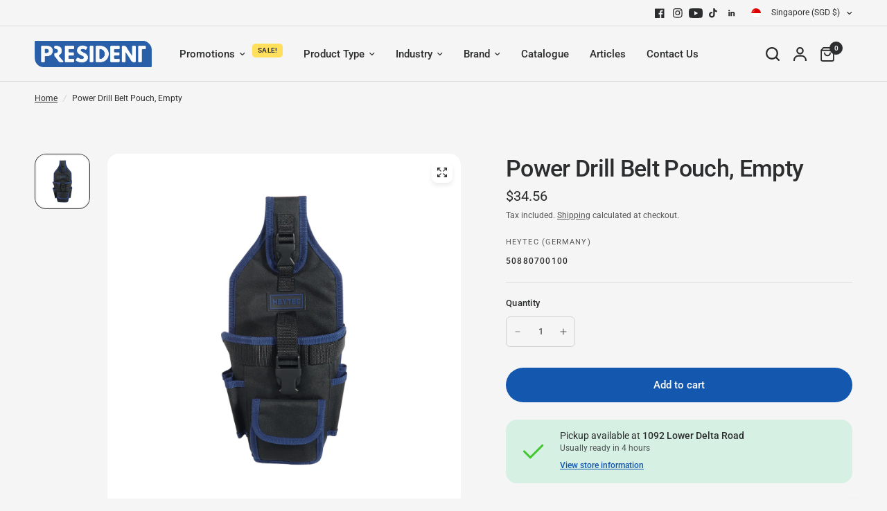

--- FILE ---
content_type: text/html; charset=utf-8
request_url: https://shop.president-trading.com/products/power-drill-belt-pouch-empty
body_size: 31559
content:
<!doctype html><html class="no-js" lang="en" dir="ltr">
<head>
	<meta charset="utf-8">
	<meta http-equiv="X-UA-Compatible" content="IE=edge,chrome=1">
	<meta name="viewport" content="width=device-width, initial-scale=1, maximum-scale=5, viewport-fit=cover">
	<meta name="theme-color" content="#f5f5f5">
	<link rel="canonical" href="https://shop.president-trading.com/products/power-drill-belt-pouch-empty">
	<link rel="preconnect" href="https://cdn.shopify.com" crossorigin>
	<link rel="preload" as="style" href="//shop.president-trading.com/cdn/shop/t/40/assets/app.css?v=144410666257570026811764302693">
<link rel="preload" as="style" href="//shop.president-trading.com/cdn/shop/t/40/assets/product-grid.css?v=182556147575089601361764302693">
<link rel="preload" as="style" href="//shop.president-trading.com/cdn/shop/t/40/assets/product.css?v=50599805687293665471764302693">
<link rel="preload" as="image" href="//shop.president-trading.com/cdn/shop/files/5088070010001.png?v=1689134228&width=345" imagesrcset="//shop.president-trading.com/cdn/shop/files/5088070010001.png?v=1689134228&width=345 345w,//shop.president-trading.com/cdn/shop/files/5088070010001.png?v=1689134228&width=610 610w,//shop.president-trading.com/cdn/shop/files/5088070010001.png?v=1689134228&width=1220 1220w" imagesizes="auto">




<link rel="preload" as="script" href="//shop.president-trading.com/cdn/shop/t/40/assets/animations.min.js?v=147813703405119417831764302693">

<link rel="preload" as="script" href="//shop.president-trading.com/cdn/shop/t/40/assets/header.js?v=6094887744313169711764302693">
<link rel="preload" as="script" href="//shop.president-trading.com/cdn/shop/t/40/assets/vendor.min.js?v=3813312436454354751764302693">
<link rel="preload" as="script" href="//shop.president-trading.com/cdn/shop/t/40/assets/app.js?v=91368911961534120321764302693">

<script>
window.lazySizesConfig = window.lazySizesConfig || {};
window.lazySizesConfig.expand = 250;
window.lazySizesConfig.loadMode = 1;
window.lazySizesConfig.loadHidden = false;
</script>


	<link rel="icon" type="image/png" href="//shop.president-trading.com/cdn/shop/files/PTC_Logo_Favicon_Sq_Round.png?crop=center&height=32&v=1701226938&width=32">

<title>HEYTEC Power Drill Belt Pouch – President Trading Singapore</title>

	
	<meta name="description" content="Made of high quality polyester, for cordless screwdriver, power drill or boring machine, upholstered with safety clasp.">
	
<link rel="preconnect" href="https://fonts.shopifycdn.com" crossorigin>

<meta property="og:site_name" content="President Trading Singapore">
<meta property="og:url" content="https://shop.president-trading.com/products/power-drill-belt-pouch-empty">
<meta property="og:title" content="HEYTEC Power Drill Belt Pouch">
<meta property="og:type" content="product">
<meta property="og:description" content="Made of high quality polyester, for cordless screwdriver, power drill or boring machine, upholstered with safety clasp."><meta property="og:image" content="http://shop.president-trading.com/cdn/shop/files/5088070010001.png?v=1689134228">
  <meta property="og:image:secure_url" content="https://shop.president-trading.com/cdn/shop/files/5088070010001.png?v=1689134228">
  <meta property="og:image:width" content="2048">
  <meta property="og:image:height" content="2048"><meta property="og:price:amount" content="34.56">
  <meta property="og:price:currency" content="SGD"><meta name="twitter:card" content="summary_large_image">
<meta name="twitter:title" content="HEYTEC Power Drill Belt Pouch">
<meta name="twitter:description" content="Made of high quality polyester, for cordless screwdriver, power drill or boring machine, upholstered with safety clasp.">


	<link href="//shop.president-trading.com/cdn/shop/t/40/assets/app.css?v=144410666257570026811764302693" rel="stylesheet" type="text/css" media="all" />
	<link href="//shop.president-trading.com/cdn/shop/t/40/assets/product-grid.css?v=182556147575089601361764302693" rel="stylesheet" type="text/css" media="all" />

	<style data-shopify>
	@font-face {
  font-family: Roboto;
  font-weight: 400;
  font-style: normal;
  font-display: swap;
  src: url("//shop.president-trading.com/cdn/fonts/roboto/roboto_n4.2019d890f07b1852f56ce63ba45b2db45d852cba.woff2") format("woff2"),
       url("//shop.president-trading.com/cdn/fonts/roboto/roboto_n4.238690e0007583582327135619c5f7971652fa9d.woff") format("woff");
}

@font-face {
  font-family: Roboto;
  font-weight: 500;
  font-style: normal;
  font-display: swap;
  src: url("//shop.president-trading.com/cdn/fonts/roboto/roboto_n5.250d51708d76acbac296b0e21ede8f81de4e37aa.woff2") format("woff2"),
       url("//shop.president-trading.com/cdn/fonts/roboto/roboto_n5.535e8c56f4cbbdea416167af50ab0ff1360a3949.woff") format("woff");
}

@font-face {
  font-family: Roboto;
  font-weight: 600;
  font-style: normal;
  font-display: swap;
  src: url("//shop.president-trading.com/cdn/fonts/roboto/roboto_n6.3d305d5382545b48404c304160aadee38c90ef9d.woff2") format("woff2"),
       url("//shop.president-trading.com/cdn/fonts/roboto/roboto_n6.bb37be020157f87e181e5489d5e9137ad60c47a2.woff") format("woff");
}

@font-face {
  font-family: Roboto;
  font-weight: 400;
  font-style: italic;
  font-display: swap;
  src: url("//shop.president-trading.com/cdn/fonts/roboto/roboto_i4.57ce898ccda22ee84f49e6b57ae302250655e2d4.woff2") format("woff2"),
       url("//shop.president-trading.com/cdn/fonts/roboto/roboto_i4.b21f3bd061cbcb83b824ae8c7671a82587b264bf.woff") format("woff");
}

@font-face {
  font-family: Roboto;
  font-weight: 600;
  font-style: italic;
  font-display: swap;
  src: url("//shop.president-trading.com/cdn/fonts/roboto/roboto_i6.ebd6b6733fb2b030d60cbf61316511a7ffd82fb3.woff2") format("woff2"),
       url("//shop.president-trading.com/cdn/fonts/roboto/roboto_i6.1363905a6d5249605bc5e0f859663ffe95ac3bed.woff") format("woff");
}


		@font-face {
  font-family: Inter;
  font-weight: 600;
  font-style: normal;
  font-display: swap;
  src: url("//shop.president-trading.com/cdn/fonts/inter/inter_n6.771af0474a71b3797eb38f3487d6fb79d43b6877.woff2") format("woff2"),
       url("//shop.president-trading.com/cdn/fonts/inter/inter_n6.88c903d8f9e157d48b73b7777d0642925bcecde7.woff") format("woff");
}

@font-face {
  font-family: Inter;
  font-weight: 400;
  font-style: normal;
  font-display: swap;
  src: url("//shop.president-trading.com/cdn/fonts/inter/inter_n4.b2a3f24c19b4de56e8871f609e73ca7f6d2e2bb9.woff2") format("woff2"),
       url("//shop.president-trading.com/cdn/fonts/inter/inter_n4.af8052d517e0c9ffac7b814872cecc27ae1fa132.woff") format("woff");
}

h1,h2,h3,h4,h5,h6,
	.h1,.h2,.h3,.h4,.h5,.h6,
	.logolink.text-logo,
	.heading-font,
	.h1-xlarge,
	.h1-large,
	blockquote p,
	blockquote span,
	.customer-addresses .my-address .address-index {
		font-style: normal;
		font-weight: 600;
		font-family: Inter, sans-serif;
	}
	body,
	.body-font,
	.thb-product-detail .product-title {
		font-style: normal;
		font-weight: 400;
		font-family: Roboto, sans-serif;
	}
	:root {
		--mobile-swipe-width: calc(90vw - 15px);
		--grid-width: 1280px;
		--grid-width-row: 1380px;
		--font-body-scale: 1.0;
		--font-body-line-height-scale: 1.0;
		--font-body-letter-spacing: 0.0em;
		--font-announcement-scale: 1.0;
		--font-body-medium-weight: 500;
    --font-body-bold-weight: 600;
		--font-heading-scale: 1.0;
		--font-heading-line-height-scale: 1.0;
		--font-heading-letter-spacing: -0.02em;
		--font-navigation-scale: 1.0;
		--font-product-price-scale: 1.0;
		--font-product-title-scale: 1.0;
		--font-product-title-line-height-scale: 1.0;
		--button-letter-spacing: 0.0em;

		--block-border-radius: 16px;
		--button-border-radius: 25px;
		--input-border-radius: 6px;

		--bg-body: #f5f5f5;
		--bg-body-rgb: 245,245,245;
		--bg-body-darken: #ededed;
		--payment-terms-background-color: #f5f5f5;
		
		--color-body: #2c2d2e;
		--color-body-rgb: 44,45,46;
		--color-heading: #1a1c1d;
		--color-heading-rgb: 26,28,29;

		--color-accent: #1357AF;
		--color-accent-hover: #10478f;
		--color-accent-rgb: 19,87,175;
		--color-border: #DADCE0;
		--color-form-border: #D3D3D3;
		--color-overlay-rgb: 159,163,167;

		--shopify-accelerated-checkout-button-block-size: 50px;
		--shopify-accelerated-checkout-inline-alignment: center;
		--shopify-accelerated-checkout-skeleton-animation-duration: 0.25s;
		--shopify-accelerated-checkout-button-border-radius: 25px;

		--color-drawer-bg: #ffffff;
		--color-drawer-bg-rgb: 255,255,255;

		--color-announcement-bar-text: #ffffff;
		--color-announcement-bar-bg: #2C2D2E;

		--color-secondary-menu-text: #2c2d2e;
		--color-secondary-menu-bg: #F5F5F5;

		--color-header-bg: #F5F5F5;
		--color-header-bg-rgb: 245,245,245;
		--color-header-text: #2c2d2e;
		--color-header-text-rgb: 44,45,46;
		--color-header-links: #2c2d2e;
		--color-header-links-rgb: 44,45,46;
		--color-header-links-hover: #1357AF;
		--color-header-links-hover-rgb: 19,87,175;
		--color-header-icons: #2C2D2E;
		--color-header-border: #E2E2E2;

		--solid-button-background: #2c2d2e;
		--solid-button-background-hover: #1b1b1c;
		--solid-button-label: #ffffff;
		--white-button-label: #2c2d2e;

		--color-price: #2c2d2e;
		--color-price-rgb: 44,45,46;
		--color-price-discounted: #1357AF;

		--color-star: #FFAA47;

		--color-inventory-instock: #279A4B;
		--color-inventory-lowstock: #e97f32;--block-shadows: 0px 4px 6px rgba(0, 0, 0, 0.08);--section-spacing-mobile: 50px;
		--section-spacing-desktop: 80px;--color-product-card-bg: #f5f5f5;--color-article-card-bg: #ffffff;--color-badge-text: #ffffff;
		--color-badge-sold-out: #6d6b6b;
		--color-badge-sale: #c62a32;
		--color-badge-preorder: #666666;
		--badge-corner-radius: 14px;


		--color-footer-heading: #FFFFFF;
		--color-footer-heading-rgb: 255,255,255;
		--color-footer-text: #dadce0;
		--color-footer-text-rgb: 218,220,224;
		--color-footer-link: #aaaeb6;
		--color-footer-link-hover: #FFFFFF;
		--color-footer-border: #868d94;
		--color-footer-border-rgb: 134,141,148;
		--color-footer-bg: #2c2d2e;
	}



</style>


	<script>
		window.theme = window.theme || {};
		theme = {
			settings: {
				money_with_currency_format:"\u003cspan class=dualPrice\u003e${{amount}}\u003c\/span\u003e",
				cart_drawer:true},
			routes: {
				root_url: '/',
				cart_url: '/cart',
				cart_add_url: '/cart/add',
				search_url: '/search',
				cart_change_url: '/cart/change',
				cart_update_url: '/cart/update',
				predictive_search_url: '/search/suggest',
			},
			variantStrings: {
        addToCart: `Add to cart`,
        soldOut: `Sold out`,
        unavailable: `Unavailable`,
        preOrder: `Pre-order`,
      },
			strings: {
				requiresTerms: `You must agree with the terms and conditions of sales to check out`,
				shippingEstimatorNoResults: `Sorry, we do not ship to your address.`,
				shippingEstimatorOneResult: `There is one shipping rate for your address:`,
				shippingEstimatorMultipleResults: `There are several shipping rates for your address:`,
				shippingEstimatorError: `One or more error occurred while retrieving shipping rates:`
			}
		};
	</script>
	<script>window.performance && window.performance.mark && window.performance.mark('shopify.content_for_header.start');</script><meta name="google-site-verification" content="mfse8RDUfnk10wxs3capZ-niumgWyE2LNWnRRtiqQ-s">
<meta name="facebook-domain-verification" content="0gpechl0cpelq3ezx22bce6ofwjm87">
<meta id="shopify-digital-wallet" name="shopify-digital-wallet" content="/37269897261/digital_wallets/dialog">
<meta name="shopify-checkout-api-token" content="7402d23f4c802904cf8cc6f993c0d208">
<link rel="alternate" type="application/json+oembed" href="https://shop.president-trading.com/products/power-drill-belt-pouch-empty.oembed">
<script async="async" src="/checkouts/internal/preloads.js?locale=en-SG"></script>
<link rel="preconnect" href="https://shop.app" crossorigin="anonymous">
<script async="async" src="https://shop.app/checkouts/internal/preloads.js?locale=en-SG&shop_id=37269897261" crossorigin="anonymous"></script>
<script id="apple-pay-shop-capabilities" type="application/json">{"shopId":37269897261,"countryCode":"SG","currencyCode":"SGD","merchantCapabilities":["supports3DS"],"merchantId":"gid:\/\/shopify\/Shop\/37269897261","merchantName":"President Trading Singapore","requiredBillingContactFields":["postalAddress","email","phone"],"requiredShippingContactFields":["postalAddress","email","phone"],"shippingType":"shipping","supportedNetworks":["visa","masterCard","amex"],"total":{"type":"pending","label":"President Trading Singapore","amount":"1.00"},"shopifyPaymentsEnabled":true,"supportsSubscriptions":true}</script>
<script id="shopify-features" type="application/json">{"accessToken":"7402d23f4c802904cf8cc6f993c0d208","betas":["rich-media-storefront-analytics"],"domain":"shop.president-trading.com","predictiveSearch":true,"shopId":37269897261,"locale":"en"}</script>
<script>var Shopify = Shopify || {};
Shopify.shop = "presidenttrading.myshopify.com";
Shopify.locale = "en";
Shopify.currency = {"active":"SGD","rate":"1.0"};
Shopify.country = "SG";
Shopify.theme = {"name":"Latest with Collection FAQ + Buying guide","id":146388615319,"schema_name":"Vision","schema_version":"8.1.0","theme_store_id":2053,"role":"main"};
Shopify.theme.handle = "null";
Shopify.theme.style = {"id":null,"handle":null};
Shopify.cdnHost = "shop.president-trading.com/cdn";
Shopify.routes = Shopify.routes || {};
Shopify.routes.root = "/";</script>
<script type="module">!function(o){(o.Shopify=o.Shopify||{}).modules=!0}(window);</script>
<script>!function(o){function n(){var o=[];function n(){o.push(Array.prototype.slice.apply(arguments))}return n.q=o,n}var t=o.Shopify=o.Shopify||{};t.loadFeatures=n(),t.autoloadFeatures=n()}(window);</script>
<script>
  window.ShopifyPay = window.ShopifyPay || {};
  window.ShopifyPay.apiHost = "shop.app\/pay";
  window.ShopifyPay.redirectState = null;
</script>
<script id="shop-js-analytics" type="application/json">{"pageType":"product"}</script>
<script defer="defer" async type="module" src="//shop.president-trading.com/cdn/shopifycloud/shop-js/modules/v2/client.init-shop-cart-sync_BN7fPSNr.en.esm.js"></script>
<script defer="defer" async type="module" src="//shop.president-trading.com/cdn/shopifycloud/shop-js/modules/v2/chunk.common_Cbph3Kss.esm.js"></script>
<script defer="defer" async type="module" src="//shop.president-trading.com/cdn/shopifycloud/shop-js/modules/v2/chunk.modal_DKumMAJ1.esm.js"></script>
<script type="module">
  await import("//shop.president-trading.com/cdn/shopifycloud/shop-js/modules/v2/client.init-shop-cart-sync_BN7fPSNr.en.esm.js");
await import("//shop.president-trading.com/cdn/shopifycloud/shop-js/modules/v2/chunk.common_Cbph3Kss.esm.js");
await import("//shop.president-trading.com/cdn/shopifycloud/shop-js/modules/v2/chunk.modal_DKumMAJ1.esm.js");

  window.Shopify.SignInWithShop?.initShopCartSync?.({"fedCMEnabled":true,"windoidEnabled":true});

</script>
<script>
  window.Shopify = window.Shopify || {};
  if (!window.Shopify.featureAssets) window.Shopify.featureAssets = {};
  window.Shopify.featureAssets['shop-js'] = {"shop-cart-sync":["modules/v2/client.shop-cart-sync_CJVUk8Jm.en.esm.js","modules/v2/chunk.common_Cbph3Kss.esm.js","modules/v2/chunk.modal_DKumMAJ1.esm.js"],"init-fed-cm":["modules/v2/client.init-fed-cm_7Fvt41F4.en.esm.js","modules/v2/chunk.common_Cbph3Kss.esm.js","modules/v2/chunk.modal_DKumMAJ1.esm.js"],"init-shop-email-lookup-coordinator":["modules/v2/client.init-shop-email-lookup-coordinator_Cc088_bR.en.esm.js","modules/v2/chunk.common_Cbph3Kss.esm.js","modules/v2/chunk.modal_DKumMAJ1.esm.js"],"init-windoid":["modules/v2/client.init-windoid_hPopwJRj.en.esm.js","modules/v2/chunk.common_Cbph3Kss.esm.js","modules/v2/chunk.modal_DKumMAJ1.esm.js"],"shop-button":["modules/v2/client.shop-button_B0jaPSNF.en.esm.js","modules/v2/chunk.common_Cbph3Kss.esm.js","modules/v2/chunk.modal_DKumMAJ1.esm.js"],"shop-cash-offers":["modules/v2/client.shop-cash-offers_DPIskqss.en.esm.js","modules/v2/chunk.common_Cbph3Kss.esm.js","modules/v2/chunk.modal_DKumMAJ1.esm.js"],"shop-toast-manager":["modules/v2/client.shop-toast-manager_CK7RT69O.en.esm.js","modules/v2/chunk.common_Cbph3Kss.esm.js","modules/v2/chunk.modal_DKumMAJ1.esm.js"],"init-shop-cart-sync":["modules/v2/client.init-shop-cart-sync_BN7fPSNr.en.esm.js","modules/v2/chunk.common_Cbph3Kss.esm.js","modules/v2/chunk.modal_DKumMAJ1.esm.js"],"init-customer-accounts-sign-up":["modules/v2/client.init-customer-accounts-sign-up_CfPf4CXf.en.esm.js","modules/v2/client.shop-login-button_DeIztwXF.en.esm.js","modules/v2/chunk.common_Cbph3Kss.esm.js","modules/v2/chunk.modal_DKumMAJ1.esm.js"],"pay-button":["modules/v2/client.pay-button_CgIwFSYN.en.esm.js","modules/v2/chunk.common_Cbph3Kss.esm.js","modules/v2/chunk.modal_DKumMAJ1.esm.js"],"init-customer-accounts":["modules/v2/client.init-customer-accounts_DQ3x16JI.en.esm.js","modules/v2/client.shop-login-button_DeIztwXF.en.esm.js","modules/v2/chunk.common_Cbph3Kss.esm.js","modules/v2/chunk.modal_DKumMAJ1.esm.js"],"avatar":["modules/v2/client.avatar_BTnouDA3.en.esm.js"],"init-shop-for-new-customer-accounts":["modules/v2/client.init-shop-for-new-customer-accounts_CsZy_esa.en.esm.js","modules/v2/client.shop-login-button_DeIztwXF.en.esm.js","modules/v2/chunk.common_Cbph3Kss.esm.js","modules/v2/chunk.modal_DKumMAJ1.esm.js"],"shop-follow-button":["modules/v2/client.shop-follow-button_BRMJjgGd.en.esm.js","modules/v2/chunk.common_Cbph3Kss.esm.js","modules/v2/chunk.modal_DKumMAJ1.esm.js"],"checkout-modal":["modules/v2/client.checkout-modal_B9Drz_yf.en.esm.js","modules/v2/chunk.common_Cbph3Kss.esm.js","modules/v2/chunk.modal_DKumMAJ1.esm.js"],"shop-login-button":["modules/v2/client.shop-login-button_DeIztwXF.en.esm.js","modules/v2/chunk.common_Cbph3Kss.esm.js","modules/v2/chunk.modal_DKumMAJ1.esm.js"],"lead-capture":["modules/v2/client.lead-capture_DXYzFM3R.en.esm.js","modules/v2/chunk.common_Cbph3Kss.esm.js","modules/v2/chunk.modal_DKumMAJ1.esm.js"],"shop-login":["modules/v2/client.shop-login_CA5pJqmO.en.esm.js","modules/v2/chunk.common_Cbph3Kss.esm.js","modules/v2/chunk.modal_DKumMAJ1.esm.js"],"payment-terms":["modules/v2/client.payment-terms_BxzfvcZJ.en.esm.js","modules/v2/chunk.common_Cbph3Kss.esm.js","modules/v2/chunk.modal_DKumMAJ1.esm.js"]};
</script>
<script>(function() {
  var isLoaded = false;
  function asyncLoad() {
    if (isLoaded) return;
    isLoaded = true;
    var urls = ["https:\/\/static2.rapidsearch.dev\/resultpage.js?shop=presidenttrading.myshopify.com"];
    for (var i = 0; i < urls.length; i++) {
      var s = document.createElement('script');
      s.type = 'text/javascript';
      s.async = true;
      s.src = urls[i];
      var x = document.getElementsByTagName('script')[0];
      x.parentNode.insertBefore(s, x);
    }
  };
  if(window.attachEvent) {
    window.attachEvent('onload', asyncLoad);
  } else {
    window.addEventListener('load', asyncLoad, false);
  }
})();</script>
<script id="__st">var __st={"a":37269897261,"offset":28800,"reqid":"7594e762-abf1-41f7-af25-280b792454bd-1769826081","pageurl":"shop.president-trading.com\/products\/power-drill-belt-pouch-empty","u":"e4580f1ecdb4","p":"product","rtyp":"product","rid":7626509451415};</script>
<script>window.ShopifyPaypalV4VisibilityTracking = true;</script>
<script id="captcha-bootstrap">!function(){'use strict';const t='contact',e='account',n='new_comment',o=[[t,t],['blogs',n],['comments',n],[t,'customer']],c=[[e,'customer_login'],[e,'guest_login'],[e,'recover_customer_password'],[e,'create_customer']],r=t=>t.map((([t,e])=>`form[action*='/${t}']:not([data-nocaptcha='true']) input[name='form_type'][value='${e}']`)).join(','),a=t=>()=>t?[...document.querySelectorAll(t)].map((t=>t.form)):[];function s(){const t=[...o],e=r(t);return a(e)}const i='password',u='form_key',d=['recaptcha-v3-token','g-recaptcha-response','h-captcha-response',i],f=()=>{try{return window.sessionStorage}catch{return}},m='__shopify_v',_=t=>t.elements[u];function p(t,e,n=!1){try{const o=window.sessionStorage,c=JSON.parse(o.getItem(e)),{data:r}=function(t){const{data:e,action:n}=t;return t[m]||n?{data:e,action:n}:{data:t,action:n}}(c);for(const[e,n]of Object.entries(r))t.elements[e]&&(t.elements[e].value=n);n&&o.removeItem(e)}catch(o){console.error('form repopulation failed',{error:o})}}const l='form_type',E='cptcha';function T(t){t.dataset[E]=!0}const w=window,h=w.document,L='Shopify',v='ce_forms',y='captcha';let A=!1;((t,e)=>{const n=(g='f06e6c50-85a8-45c8-87d0-21a2b65856fe',I='https://cdn.shopify.com/shopifycloud/storefront-forms-hcaptcha/ce_storefront_forms_captcha_hcaptcha.v1.5.2.iife.js',D={infoText:'Protected by hCaptcha',privacyText:'Privacy',termsText:'Terms'},(t,e,n)=>{const o=w[L][v],c=o.bindForm;if(c)return c(t,g,e,D).then(n);var r;o.q.push([[t,g,e,D],n]),r=I,A||(h.body.append(Object.assign(h.createElement('script'),{id:'captcha-provider',async:!0,src:r})),A=!0)});var g,I,D;w[L]=w[L]||{},w[L][v]=w[L][v]||{},w[L][v].q=[],w[L][y]=w[L][y]||{},w[L][y].protect=function(t,e){n(t,void 0,e),T(t)},Object.freeze(w[L][y]),function(t,e,n,w,h,L){const[v,y,A,g]=function(t,e,n){const i=e?o:[],u=t?c:[],d=[...i,...u],f=r(d),m=r(i),_=r(d.filter((([t,e])=>n.includes(e))));return[a(f),a(m),a(_),s()]}(w,h,L),I=t=>{const e=t.target;return e instanceof HTMLFormElement?e:e&&e.form},D=t=>v().includes(t);t.addEventListener('submit',(t=>{const e=I(t);if(!e)return;const n=D(e)&&!e.dataset.hcaptchaBound&&!e.dataset.recaptchaBound,o=_(e),c=g().includes(e)&&(!o||!o.value);(n||c)&&t.preventDefault(),c&&!n&&(function(t){try{if(!f())return;!function(t){const e=f();if(!e)return;const n=_(t);if(!n)return;const o=n.value;o&&e.removeItem(o)}(t);const e=Array.from(Array(32),(()=>Math.random().toString(36)[2])).join('');!function(t,e){_(t)||t.append(Object.assign(document.createElement('input'),{type:'hidden',name:u})),t.elements[u].value=e}(t,e),function(t,e){const n=f();if(!n)return;const o=[...t.querySelectorAll(`input[type='${i}']`)].map((({name:t})=>t)),c=[...d,...o],r={};for(const[a,s]of new FormData(t).entries())c.includes(a)||(r[a]=s);n.setItem(e,JSON.stringify({[m]:1,action:t.action,data:r}))}(t,e)}catch(e){console.error('failed to persist form',e)}}(e),e.submit())}));const S=(t,e)=>{t&&!t.dataset[E]&&(n(t,e.some((e=>e===t))),T(t))};for(const o of['focusin','change'])t.addEventListener(o,(t=>{const e=I(t);D(e)&&S(e,y())}));const B=e.get('form_key'),M=e.get(l),P=B&&M;t.addEventListener('DOMContentLoaded',(()=>{const t=y();if(P)for(const e of t)e.elements[l].value===M&&p(e,B);[...new Set([...A(),...v().filter((t=>'true'===t.dataset.shopifyCaptcha))])].forEach((e=>S(e,t)))}))}(h,new URLSearchParams(w.location.search),n,t,e,['guest_login'])})(!0,!0)}();</script>
<script integrity="sha256-4kQ18oKyAcykRKYeNunJcIwy7WH5gtpwJnB7kiuLZ1E=" data-source-attribution="shopify.loadfeatures" defer="defer" src="//shop.president-trading.com/cdn/shopifycloud/storefront/assets/storefront/load_feature-a0a9edcb.js" crossorigin="anonymous"></script>
<script crossorigin="anonymous" defer="defer" src="//shop.president-trading.com/cdn/shopifycloud/storefront/assets/shopify_pay/storefront-65b4c6d7.js?v=20250812"></script>
<script data-source-attribution="shopify.dynamic_checkout.dynamic.init">var Shopify=Shopify||{};Shopify.PaymentButton=Shopify.PaymentButton||{isStorefrontPortableWallets:!0,init:function(){window.Shopify.PaymentButton.init=function(){};var t=document.createElement("script");t.src="https://shop.president-trading.com/cdn/shopifycloud/portable-wallets/latest/portable-wallets.en.js",t.type="module",document.head.appendChild(t)}};
</script>
<script data-source-attribution="shopify.dynamic_checkout.buyer_consent">
  function portableWalletsHideBuyerConsent(e){var t=document.getElementById("shopify-buyer-consent"),n=document.getElementById("shopify-subscription-policy-button");t&&n&&(t.classList.add("hidden"),t.setAttribute("aria-hidden","true"),n.removeEventListener("click",e))}function portableWalletsShowBuyerConsent(e){var t=document.getElementById("shopify-buyer-consent"),n=document.getElementById("shopify-subscription-policy-button");t&&n&&(t.classList.remove("hidden"),t.removeAttribute("aria-hidden"),n.addEventListener("click",e))}window.Shopify?.PaymentButton&&(window.Shopify.PaymentButton.hideBuyerConsent=portableWalletsHideBuyerConsent,window.Shopify.PaymentButton.showBuyerConsent=portableWalletsShowBuyerConsent);
</script>
<script data-source-attribution="shopify.dynamic_checkout.cart.bootstrap">document.addEventListener("DOMContentLoaded",(function(){function t(){return document.querySelector("shopify-accelerated-checkout-cart, shopify-accelerated-checkout")}if(t())Shopify.PaymentButton.init();else{new MutationObserver((function(e,n){t()&&(Shopify.PaymentButton.init(),n.disconnect())})).observe(document.body,{childList:!0,subtree:!0})}}));
</script>
<link id="shopify-accelerated-checkout-styles" rel="stylesheet" media="screen" href="https://shop.president-trading.com/cdn/shopifycloud/portable-wallets/latest/accelerated-checkout-backwards-compat.css" crossorigin="anonymous">
<style id="shopify-accelerated-checkout-cart">
        #shopify-buyer-consent {
  margin-top: 1em;
  display: inline-block;
  width: 100%;
}

#shopify-buyer-consent.hidden {
  display: none;
}

#shopify-subscription-policy-button {
  background: none;
  border: none;
  padding: 0;
  text-decoration: underline;
  font-size: inherit;
  cursor: pointer;
}

#shopify-subscription-policy-button::before {
  box-shadow: none;
}

      </style>

<script>window.performance && window.performance.mark && window.performance.mark('shopify.content_for_header.end');</script> <!-- Header hook for plugins -->

	<script>document.documentElement.className = document.documentElement.className.replace('no-js', 'js');</script>
	<script>
                var url = 'https://wati-integration-prod-service.clare.ai/v2/watiWidget.js?6100';
                var s = document.createElement('script');
                s.type = 'text/javascript';
                s.async = true;
                s.src = url;
                var options = {
                "enabled":true,
                "chatButtonSetting":{
                    "backgroundColor":"#2159a8",
                    "ctaText":"Chat with us",
                    "borderRadius":"25",
                    "marginLeft": "0",
                    "marginRight": "20",
                    "marginBottom": "20",
                    "ctaIconWATI":false,
                    "position":"right"
                },
                "brandSetting":{
                    "brandName":"Wati",
                    "brandSubTitle":"undefined",
                    "brandImg":"https://www.wati.io/wp-content/uploads/2023/04/Wati-logo.svg",
                    "welcomeText":"Hi there!\nHow can I help you?",
                    "messageText":"Hello, %0A I have a question about {{page_link}}",
                    "backgroundColor":"#2159a8",
                    "ctaText":"Chat with us",
                    "borderRadius":"25",
                    "autoShow":false,
                    "phoneNumber":"6589017877"
                },
                "quickReplyButtons":[
                    {
                        "text":"Call Us",
                        "action":"call",
                        "phoneNumber":"+6569777877"
                    }
                ]
                };
                s.onload = function() {
                    CreateWhatsappChatWidget(options);
                };
                var x = document.getElementsByTagName('script')[0];
                x.parentNode.insertBefore(s, x);
            </script>



  <script type="text/javascript">
    window.RapidSearchAdmin = false;
  </script>


  <script>
		!function(t,e){var o,n,p,r;e.__SV||(window.posthog && window.posthog.__loaded)||(window.posthog=e,e._i=[],e.init=function(i,s,a){function g(t,e){var o=e.split(".");2==o.length&&(t=t[o[0]],e=o[1]),t[e]=function(){t.push([e].concat(Array.prototype.slice.call(arguments,0)))}}(p=t.createElement("script")).type="text/javascript",p.crossOrigin="anonymous",p.async=!0,p.src=s.api_host.replace(".i.posthog.com","-assets.i.posthog.com")+"/static/array.js",(r=t.getElementsByTagName("script")[0]).parentNode.insertBefore(p,r);var u=e;for(void 0!==a?u=e[a]=[]:a="posthog",u.people=u.people||[],u.toString=function(t){var e="posthog";return"posthog"!==a&&(e+="."+a),t||(e+=" (stub)"),e},u.people.toString=function(){return u.toString(1)+".people (stub)"},o="init zr Wr fi Br Gr ci Nr Hr capture Ui calculateEventProperties Kr register register_once register_for_session unregister unregister_for_session Zr getFeatureFlag getFeatureFlagPayload isFeatureEnabled reloadFeatureFlags updateEarlyAccessFeatureEnrollment getEarlyAccessFeatures on onFeatureFlags onSurveysLoaded onSessionId getSurveys getActiveMatchingSurveys renderSurvey displaySurvey cancelPendingSurvey canRenderSurvey canRenderSurveyAsync identify setPersonProperties group resetGroups setPersonPropertiesForFlags resetPersonPropertiesForFlags setGroupPropertiesForFlags resetGroupPropertiesForFlags reset get_distinct_id getGroups get_session_id get_session_replay_url alias set_config startSessionRecording stopSessionRecording sessionRecordingStarted captureException loadToolbar get_property getSessionProperty Xr Jr createPersonProfile Qr jr ts opt_in_capturing opt_out_capturing has_opted_in_capturing has_opted_out_capturing get_explicit_consent_status is_capturing clear_opt_in_out_capturing Vr debug O Yr getPageViewId captureTraceFeedback captureTraceMetric Or".split(" "),n=0;n<o.length;n++)g(u,o[n]);e._i.push([i,s,a])},e.__SV=1)}(document,window.posthog||[]);
		posthog.init('phc_Bb4E4y5AIo7iuqDLORTreU5ZbDd7LKEiAxNWED4XEHF', {
			api_host: 'https://us.i.posthog.com',
			defaults: '2025-11-30',
			person_profiles: 'always',
		})
	</script>
<!-- BEGIN app block: shopify://apps/also-bought/blocks/app-embed-block/b94b27b4-738d-4d92-9e60-43c22d1da3f2 --><script>
    window.codeblackbelt = window.codeblackbelt || {};
    window.codeblackbelt.shop = window.codeblackbelt.shop || 'presidenttrading.myshopify.com';
    
        window.codeblackbelt.productId = 7626509451415;</script><script src="//cdn.codeblackbelt.com/widgets/also-bought/main.min.js?version=2026013110+0800" async></script>
<!-- END app block --><script src="https://cdn.shopify.com/extensions/1f805629-c1d3-44c5-afa0-f2ef641295ef/booster-page-speed-optimizer-1/assets/speed-embed.js" type="text/javascript" defer="defer"></script>
<link href="https://monorail-edge.shopifysvc.com" rel="dns-prefetch">
<script>(function(){if ("sendBeacon" in navigator && "performance" in window) {try {var session_token_from_headers = performance.getEntriesByType('navigation')[0].serverTiming.find(x => x.name == '_s').description;} catch {var session_token_from_headers = undefined;}var session_cookie_matches = document.cookie.match(/_shopify_s=([^;]*)/);var session_token_from_cookie = session_cookie_matches && session_cookie_matches.length === 2 ? session_cookie_matches[1] : "";var session_token = session_token_from_headers || session_token_from_cookie || "";function handle_abandonment_event(e) {var entries = performance.getEntries().filter(function(entry) {return /monorail-edge.shopifysvc.com/.test(entry.name);});if (!window.abandonment_tracked && entries.length === 0) {window.abandonment_tracked = true;var currentMs = Date.now();var navigation_start = performance.timing.navigationStart;var payload = {shop_id: 37269897261,url: window.location.href,navigation_start,duration: currentMs - navigation_start,session_token,page_type: "product"};window.navigator.sendBeacon("https://monorail-edge.shopifysvc.com/v1/produce", JSON.stringify({schema_id: "online_store_buyer_site_abandonment/1.1",payload: payload,metadata: {event_created_at_ms: currentMs,event_sent_at_ms: currentMs}}));}}window.addEventListener('pagehide', handle_abandonment_event);}}());</script>
<script id="web-pixels-manager-setup">(function e(e,d,r,n,o){if(void 0===o&&(o={}),!Boolean(null===(a=null===(i=window.Shopify)||void 0===i?void 0:i.analytics)||void 0===a?void 0:a.replayQueue)){var i,a;window.Shopify=window.Shopify||{};var t=window.Shopify;t.analytics=t.analytics||{};var s=t.analytics;s.replayQueue=[],s.publish=function(e,d,r){return s.replayQueue.push([e,d,r]),!0};try{self.performance.mark("wpm:start")}catch(e){}var l=function(){var e={modern:/Edge?\/(1{2}[4-9]|1[2-9]\d|[2-9]\d{2}|\d{4,})\.\d+(\.\d+|)|Firefox\/(1{2}[4-9]|1[2-9]\d|[2-9]\d{2}|\d{4,})\.\d+(\.\d+|)|Chrom(ium|e)\/(9{2}|\d{3,})\.\d+(\.\d+|)|(Maci|X1{2}).+ Version\/(15\.\d+|(1[6-9]|[2-9]\d|\d{3,})\.\d+)([,.]\d+|)( \(\w+\)|)( Mobile\/\w+|) Safari\/|Chrome.+OPR\/(9{2}|\d{3,})\.\d+\.\d+|(CPU[ +]OS|iPhone[ +]OS|CPU[ +]iPhone|CPU IPhone OS|CPU iPad OS)[ +]+(15[._]\d+|(1[6-9]|[2-9]\d|\d{3,})[._]\d+)([._]\d+|)|Android:?[ /-](13[3-9]|1[4-9]\d|[2-9]\d{2}|\d{4,})(\.\d+|)(\.\d+|)|Android.+Firefox\/(13[5-9]|1[4-9]\d|[2-9]\d{2}|\d{4,})\.\d+(\.\d+|)|Android.+Chrom(ium|e)\/(13[3-9]|1[4-9]\d|[2-9]\d{2}|\d{4,})\.\d+(\.\d+|)|SamsungBrowser\/([2-9]\d|\d{3,})\.\d+/,legacy:/Edge?\/(1[6-9]|[2-9]\d|\d{3,})\.\d+(\.\d+|)|Firefox\/(5[4-9]|[6-9]\d|\d{3,})\.\d+(\.\d+|)|Chrom(ium|e)\/(5[1-9]|[6-9]\d|\d{3,})\.\d+(\.\d+|)([\d.]+$|.*Safari\/(?![\d.]+ Edge\/[\d.]+$))|(Maci|X1{2}).+ Version\/(10\.\d+|(1[1-9]|[2-9]\d|\d{3,})\.\d+)([,.]\d+|)( \(\w+\)|)( Mobile\/\w+|) Safari\/|Chrome.+OPR\/(3[89]|[4-9]\d|\d{3,})\.\d+\.\d+|(CPU[ +]OS|iPhone[ +]OS|CPU[ +]iPhone|CPU IPhone OS|CPU iPad OS)[ +]+(10[._]\d+|(1[1-9]|[2-9]\d|\d{3,})[._]\d+)([._]\d+|)|Android:?[ /-](13[3-9]|1[4-9]\d|[2-9]\d{2}|\d{4,})(\.\d+|)(\.\d+|)|Mobile Safari.+OPR\/([89]\d|\d{3,})\.\d+\.\d+|Android.+Firefox\/(13[5-9]|1[4-9]\d|[2-9]\d{2}|\d{4,})\.\d+(\.\d+|)|Android.+Chrom(ium|e)\/(13[3-9]|1[4-9]\d|[2-9]\d{2}|\d{4,})\.\d+(\.\d+|)|Android.+(UC? ?Browser|UCWEB|U3)[ /]?(15\.([5-9]|\d{2,})|(1[6-9]|[2-9]\d|\d{3,})\.\d+)\.\d+|SamsungBrowser\/(5\.\d+|([6-9]|\d{2,})\.\d+)|Android.+MQ{2}Browser\/(14(\.(9|\d{2,})|)|(1[5-9]|[2-9]\d|\d{3,})(\.\d+|))(\.\d+|)|K[Aa][Ii]OS\/(3\.\d+|([4-9]|\d{2,})\.\d+)(\.\d+|)/},d=e.modern,r=e.legacy,n=navigator.userAgent;return n.match(d)?"modern":n.match(r)?"legacy":"unknown"}(),u="modern"===l?"modern":"legacy",c=(null!=n?n:{modern:"",legacy:""})[u],f=function(e){return[e.baseUrl,"/wpm","/b",e.hashVersion,"modern"===e.buildTarget?"m":"l",".js"].join("")}({baseUrl:d,hashVersion:r,buildTarget:u}),m=function(e){var d=e.version,r=e.bundleTarget,n=e.surface,o=e.pageUrl,i=e.monorailEndpoint;return{emit:function(e){var a=e.status,t=e.errorMsg,s=(new Date).getTime(),l=JSON.stringify({metadata:{event_sent_at_ms:s},events:[{schema_id:"web_pixels_manager_load/3.1",payload:{version:d,bundle_target:r,page_url:o,status:a,surface:n,error_msg:t},metadata:{event_created_at_ms:s}}]});if(!i)return console&&console.warn&&console.warn("[Web Pixels Manager] No Monorail endpoint provided, skipping logging."),!1;try{return self.navigator.sendBeacon.bind(self.navigator)(i,l)}catch(e){}var u=new XMLHttpRequest;try{return u.open("POST",i,!0),u.setRequestHeader("Content-Type","text/plain"),u.send(l),!0}catch(e){return console&&console.warn&&console.warn("[Web Pixels Manager] Got an unhandled error while logging to Monorail."),!1}}}}({version:r,bundleTarget:l,surface:e.surface,pageUrl:self.location.href,monorailEndpoint:e.monorailEndpoint});try{o.browserTarget=l,function(e){var d=e.src,r=e.async,n=void 0===r||r,o=e.onload,i=e.onerror,a=e.sri,t=e.scriptDataAttributes,s=void 0===t?{}:t,l=document.createElement("script"),u=document.querySelector("head"),c=document.querySelector("body");if(l.async=n,l.src=d,a&&(l.integrity=a,l.crossOrigin="anonymous"),s)for(var f in s)if(Object.prototype.hasOwnProperty.call(s,f))try{l.dataset[f]=s[f]}catch(e){}if(o&&l.addEventListener("load",o),i&&l.addEventListener("error",i),u)u.appendChild(l);else{if(!c)throw new Error("Did not find a head or body element to append the script");c.appendChild(l)}}({src:f,async:!0,onload:function(){if(!function(){var e,d;return Boolean(null===(d=null===(e=window.Shopify)||void 0===e?void 0:e.analytics)||void 0===d?void 0:d.initialized)}()){var d=window.webPixelsManager.init(e)||void 0;if(d){var r=window.Shopify.analytics;r.replayQueue.forEach((function(e){var r=e[0],n=e[1],o=e[2];d.publishCustomEvent(r,n,o)})),r.replayQueue=[],r.publish=d.publishCustomEvent,r.visitor=d.visitor,r.initialized=!0}}},onerror:function(){return m.emit({status:"failed",errorMsg:"".concat(f," has failed to load")})},sri:function(e){var d=/^sha384-[A-Za-z0-9+/=]+$/;return"string"==typeof e&&d.test(e)}(c)?c:"",scriptDataAttributes:o}),m.emit({status:"loading"})}catch(e){m.emit({status:"failed",errorMsg:(null==e?void 0:e.message)||"Unknown error"})}}})({shopId: 37269897261,storefrontBaseUrl: "https://shop.president-trading.com",extensionsBaseUrl: "https://extensions.shopifycdn.com/cdn/shopifycloud/web-pixels-manager",monorailEndpoint: "https://monorail-edge.shopifysvc.com/unstable/produce_batch",surface: "storefront-renderer",enabledBetaFlags: ["2dca8a86"],webPixelsConfigList: [{"id":"871661719","configuration":"{\"storeId\":\"presidenttrading.myshopify.com\"}","eventPayloadVersion":"v1","runtimeContext":"STRICT","scriptVersion":"e7ff4835c2df0be089f361b898b8b040","type":"APP","apiClientId":3440817,"privacyPurposes":["ANALYTICS"],"dataSharingAdjustments":{"protectedCustomerApprovalScopes":["read_customer_personal_data"]}},{"id":"623804567","configuration":"{\"config\":\"{\\\"google_tag_ids\\\":[\\\"AW-841139127\\\",\\\"GT-NBB5RG4\\\"],\\\"target_country\\\":\\\"SG\\\",\\\"gtag_events\\\":[{\\\"type\\\":\\\"begin_checkout\\\",\\\"action_label\\\":[\\\"G-V89R1QK24W\\\",\\\"AW-841139127\\\/WW7KCPK6qtMBELeHi5ED\\\"]},{\\\"type\\\":\\\"search\\\",\\\"action_label\\\":[\\\"G-V89R1QK24W\\\",\\\"AW-841139127\\\/QWMxCPW6qtMBELeHi5ED\\\"]},{\\\"type\\\":\\\"view_item\\\",\\\"action_label\\\":[\\\"G-V89R1QK24W\\\",\\\"AW-841139127\\\/rhzTCOy6qtMBELeHi5ED\\\",\\\"MC-4GJ4K41QVV\\\"]},{\\\"type\\\":\\\"purchase\\\",\\\"action_label\\\":[\\\"G-V89R1QK24W\\\",\\\"AW-841139127\\\/uQbtCOm6qtMBELeHi5ED\\\",\\\"MC-4GJ4K41QVV\\\"]},{\\\"type\\\":\\\"page_view\\\",\\\"action_label\\\":[\\\"G-V89R1QK24W\\\",\\\"AW-841139127\\\/Gok5COa6qtMBELeHi5ED\\\",\\\"MC-4GJ4K41QVV\\\"]},{\\\"type\\\":\\\"add_payment_info\\\",\\\"action_label\\\":[\\\"G-V89R1QK24W\\\",\\\"AW-841139127\\\/mA9YCPi6qtMBELeHi5ED\\\"]},{\\\"type\\\":\\\"add_to_cart\\\",\\\"action_label\\\":[\\\"G-V89R1QK24W\\\",\\\"AW-841139127\\\/orZqCO-6qtMBELeHi5ED\\\"]}],\\\"enable_monitoring_mode\\\":false}\"}","eventPayloadVersion":"v1","runtimeContext":"OPEN","scriptVersion":"b2a88bafab3e21179ed38636efcd8a93","type":"APP","apiClientId":1780363,"privacyPurposes":[],"dataSharingAdjustments":{"protectedCustomerApprovalScopes":["read_customer_address","read_customer_email","read_customer_name","read_customer_personal_data","read_customer_phone"]}},{"id":"497320087","configuration":"{\"pixelCode\":\"CJOLFDBC77UFRL374C60\"}","eventPayloadVersion":"v1","runtimeContext":"STRICT","scriptVersion":"22e92c2ad45662f435e4801458fb78cc","type":"APP","apiClientId":4383523,"privacyPurposes":["ANALYTICS","MARKETING","SALE_OF_DATA"],"dataSharingAdjustments":{"protectedCustomerApprovalScopes":["read_customer_address","read_customer_email","read_customer_name","read_customer_personal_data","read_customer_phone"]}},{"id":"237174935","configuration":"{\"pixel_id\":\"306719353829850\",\"pixel_type\":\"facebook_pixel\",\"metaapp_system_user_token\":\"-\"}","eventPayloadVersion":"v1","runtimeContext":"OPEN","scriptVersion":"ca16bc87fe92b6042fbaa3acc2fbdaa6","type":"APP","apiClientId":2329312,"privacyPurposes":["ANALYTICS","MARKETING","SALE_OF_DATA"],"dataSharingAdjustments":{"protectedCustomerApprovalScopes":["read_customer_address","read_customer_email","read_customer_name","read_customer_personal_data","read_customer_phone"]}},{"id":"shopify-app-pixel","configuration":"{}","eventPayloadVersion":"v1","runtimeContext":"STRICT","scriptVersion":"0450","apiClientId":"shopify-pixel","type":"APP","privacyPurposes":["ANALYTICS","MARKETING"]},{"id":"shopify-custom-pixel","eventPayloadVersion":"v1","runtimeContext":"LAX","scriptVersion":"0450","apiClientId":"shopify-pixel","type":"CUSTOM","privacyPurposes":["ANALYTICS","MARKETING"]}],isMerchantRequest: false,initData: {"shop":{"name":"President Trading Singapore","paymentSettings":{"currencyCode":"SGD"},"myshopifyDomain":"presidenttrading.myshopify.com","countryCode":"SG","storefrontUrl":"https:\/\/shop.president-trading.com"},"customer":null,"cart":null,"checkout":null,"productVariants":[{"price":{"amount":34.56,"currencyCode":"SGD"},"product":{"title":"Power Drill Belt Pouch, Empty","vendor":"HEYTEC (Germany)","id":"7626509451415","untranslatedTitle":"Power Drill Belt Pouch, Empty","url":"\/products\/power-drill-belt-pouch-empty","type":"Industrial Storage"},"id":"42165508341911","image":{"src":"\/\/shop.president-trading.com\/cdn\/shop\/files\/5088070010001.png?v=1689134228"},"sku":"50880700100","title":"Default Title","untranslatedTitle":"Default Title"}],"purchasingCompany":null},},"https://shop.president-trading.com/cdn","1d2a099fw23dfb22ep557258f5m7a2edbae",{"modern":"","legacy":""},{"shopId":"37269897261","storefrontBaseUrl":"https:\/\/shop.president-trading.com","extensionBaseUrl":"https:\/\/extensions.shopifycdn.com\/cdn\/shopifycloud\/web-pixels-manager","surface":"storefront-renderer","enabledBetaFlags":"[\"2dca8a86\"]","isMerchantRequest":"false","hashVersion":"1d2a099fw23dfb22ep557258f5m7a2edbae","publish":"custom","events":"[[\"page_viewed\",{}],[\"product_viewed\",{\"productVariant\":{\"price\":{\"amount\":34.56,\"currencyCode\":\"SGD\"},\"product\":{\"title\":\"Power Drill Belt Pouch, Empty\",\"vendor\":\"HEYTEC (Germany)\",\"id\":\"7626509451415\",\"untranslatedTitle\":\"Power Drill Belt Pouch, Empty\",\"url\":\"\/products\/power-drill-belt-pouch-empty\",\"type\":\"Industrial Storage\"},\"id\":\"42165508341911\",\"image\":{\"src\":\"\/\/shop.president-trading.com\/cdn\/shop\/files\/5088070010001.png?v=1689134228\"},\"sku\":\"50880700100\",\"title\":\"Default Title\",\"untranslatedTitle\":\"Default Title\"}}]]"});</script><script>
  window.ShopifyAnalytics = window.ShopifyAnalytics || {};
  window.ShopifyAnalytics.meta = window.ShopifyAnalytics.meta || {};
  window.ShopifyAnalytics.meta.currency = 'SGD';
  var meta = {"product":{"id":7626509451415,"gid":"gid:\/\/shopify\/Product\/7626509451415","vendor":"HEYTEC (Germany)","type":"Industrial Storage","handle":"power-drill-belt-pouch-empty","variants":[{"id":42165508341911,"price":3456,"name":"Power Drill Belt Pouch, Empty","public_title":null,"sku":"50880700100"}],"remote":false},"page":{"pageType":"product","resourceType":"product","resourceId":7626509451415,"requestId":"7594e762-abf1-41f7-af25-280b792454bd-1769826081"}};
  for (var attr in meta) {
    window.ShopifyAnalytics.meta[attr] = meta[attr];
  }
</script>
<script class="analytics">
  (function () {
    var customDocumentWrite = function(content) {
      var jquery = null;

      if (window.jQuery) {
        jquery = window.jQuery;
      } else if (window.Checkout && window.Checkout.$) {
        jquery = window.Checkout.$;
      }

      if (jquery) {
        jquery('body').append(content);
      }
    };

    var hasLoggedConversion = function(token) {
      if (token) {
        return document.cookie.indexOf('loggedConversion=' + token) !== -1;
      }
      return false;
    }

    var setCookieIfConversion = function(token) {
      if (token) {
        var twoMonthsFromNow = new Date(Date.now());
        twoMonthsFromNow.setMonth(twoMonthsFromNow.getMonth() + 2);

        document.cookie = 'loggedConversion=' + token + '; expires=' + twoMonthsFromNow;
      }
    }

    var trekkie = window.ShopifyAnalytics.lib = window.trekkie = window.trekkie || [];
    if (trekkie.integrations) {
      return;
    }
    trekkie.methods = [
      'identify',
      'page',
      'ready',
      'track',
      'trackForm',
      'trackLink'
    ];
    trekkie.factory = function(method) {
      return function() {
        var args = Array.prototype.slice.call(arguments);
        args.unshift(method);
        trekkie.push(args);
        return trekkie;
      };
    };
    for (var i = 0; i < trekkie.methods.length; i++) {
      var key = trekkie.methods[i];
      trekkie[key] = trekkie.factory(key);
    }
    trekkie.load = function(config) {
      trekkie.config = config || {};
      trekkie.config.initialDocumentCookie = document.cookie;
      var first = document.getElementsByTagName('script')[0];
      var script = document.createElement('script');
      script.type = 'text/javascript';
      script.onerror = function(e) {
        var scriptFallback = document.createElement('script');
        scriptFallback.type = 'text/javascript';
        scriptFallback.onerror = function(error) {
                var Monorail = {
      produce: function produce(monorailDomain, schemaId, payload) {
        var currentMs = new Date().getTime();
        var event = {
          schema_id: schemaId,
          payload: payload,
          metadata: {
            event_created_at_ms: currentMs,
            event_sent_at_ms: currentMs
          }
        };
        return Monorail.sendRequest("https://" + monorailDomain + "/v1/produce", JSON.stringify(event));
      },
      sendRequest: function sendRequest(endpointUrl, payload) {
        // Try the sendBeacon API
        if (window && window.navigator && typeof window.navigator.sendBeacon === 'function' && typeof window.Blob === 'function' && !Monorail.isIos12()) {
          var blobData = new window.Blob([payload], {
            type: 'text/plain'
          });

          if (window.navigator.sendBeacon(endpointUrl, blobData)) {
            return true;
          } // sendBeacon was not successful

        } // XHR beacon

        var xhr = new XMLHttpRequest();

        try {
          xhr.open('POST', endpointUrl);
          xhr.setRequestHeader('Content-Type', 'text/plain');
          xhr.send(payload);
        } catch (e) {
          console.log(e);
        }

        return false;
      },
      isIos12: function isIos12() {
        return window.navigator.userAgent.lastIndexOf('iPhone; CPU iPhone OS 12_') !== -1 || window.navigator.userAgent.lastIndexOf('iPad; CPU OS 12_') !== -1;
      }
    };
    Monorail.produce('monorail-edge.shopifysvc.com',
      'trekkie_storefront_load_errors/1.1',
      {shop_id: 37269897261,
      theme_id: 146388615319,
      app_name: "storefront",
      context_url: window.location.href,
      source_url: "//shop.president-trading.com/cdn/s/trekkie.storefront.c59ea00e0474b293ae6629561379568a2d7c4bba.min.js"});

        };
        scriptFallback.async = true;
        scriptFallback.src = '//shop.president-trading.com/cdn/s/trekkie.storefront.c59ea00e0474b293ae6629561379568a2d7c4bba.min.js';
        first.parentNode.insertBefore(scriptFallback, first);
      };
      script.async = true;
      script.src = '//shop.president-trading.com/cdn/s/trekkie.storefront.c59ea00e0474b293ae6629561379568a2d7c4bba.min.js';
      first.parentNode.insertBefore(script, first);
    };
    trekkie.load(
      {"Trekkie":{"appName":"storefront","development":false,"defaultAttributes":{"shopId":37269897261,"isMerchantRequest":null,"themeId":146388615319,"themeCityHash":"11632414824291479945","contentLanguage":"en","currency":"SGD","eventMetadataId":"59cf0f03-35c1-47d2-b4a5-6151d8fdc35a"},"isServerSideCookieWritingEnabled":true,"monorailRegion":"shop_domain","enabledBetaFlags":["65f19447","b5387b81"]},"Session Attribution":{},"S2S":{"facebookCapiEnabled":true,"source":"trekkie-storefront-renderer","apiClientId":580111}}
    );

    var loaded = false;
    trekkie.ready(function() {
      if (loaded) return;
      loaded = true;

      window.ShopifyAnalytics.lib = window.trekkie;

      var originalDocumentWrite = document.write;
      document.write = customDocumentWrite;
      try { window.ShopifyAnalytics.merchantGoogleAnalytics.call(this); } catch(error) {};
      document.write = originalDocumentWrite;

      window.ShopifyAnalytics.lib.page(null,{"pageType":"product","resourceType":"product","resourceId":7626509451415,"requestId":"7594e762-abf1-41f7-af25-280b792454bd-1769826081","shopifyEmitted":true});

      var match = window.location.pathname.match(/checkouts\/(.+)\/(thank_you|post_purchase)/)
      var token = match? match[1]: undefined;
      if (!hasLoggedConversion(token)) {
        setCookieIfConversion(token);
        window.ShopifyAnalytics.lib.track("Viewed Product",{"currency":"SGD","variantId":42165508341911,"productId":7626509451415,"productGid":"gid:\/\/shopify\/Product\/7626509451415","name":"Power Drill Belt Pouch, Empty","price":"34.56","sku":"50880700100","brand":"HEYTEC (Germany)","variant":null,"category":"Industrial Storage","nonInteraction":true,"remote":false},undefined,undefined,{"shopifyEmitted":true});
      window.ShopifyAnalytics.lib.track("monorail:\/\/trekkie_storefront_viewed_product\/1.1",{"currency":"SGD","variantId":42165508341911,"productId":7626509451415,"productGid":"gid:\/\/shopify\/Product\/7626509451415","name":"Power Drill Belt Pouch, Empty","price":"34.56","sku":"50880700100","brand":"HEYTEC (Germany)","variant":null,"category":"Industrial Storage","nonInteraction":true,"remote":false,"referer":"https:\/\/shop.president-trading.com\/products\/power-drill-belt-pouch-empty"});
      }
    });


        var eventsListenerScript = document.createElement('script');
        eventsListenerScript.async = true;
        eventsListenerScript.src = "//shop.president-trading.com/cdn/shopifycloud/storefront/assets/shop_events_listener-3da45d37.js";
        document.getElementsByTagName('head')[0].appendChild(eventsListenerScript);

})();</script>
  <script>
  if (!window.ga || (window.ga && typeof window.ga !== 'function')) {
    window.ga = function ga() {
      (window.ga.q = window.ga.q || []).push(arguments);
      if (window.Shopify && window.Shopify.analytics && typeof window.Shopify.analytics.publish === 'function') {
        window.Shopify.analytics.publish("ga_stub_called", {}, {sendTo: "google_osp_migration"});
      }
      console.error("Shopify's Google Analytics stub called with:", Array.from(arguments), "\nSee https://help.shopify.com/manual/promoting-marketing/pixels/pixel-migration#google for more information.");
    };
    if (window.Shopify && window.Shopify.analytics && typeof window.Shopify.analytics.publish === 'function') {
      window.Shopify.analytics.publish("ga_stub_initialized", {}, {sendTo: "google_osp_migration"});
    }
  }
</script>
<script
  defer
  src="https://shop.president-trading.com/cdn/shopifycloud/perf-kit/shopify-perf-kit-3.1.0.min.js"
  data-application="storefront-renderer"
  data-shop-id="37269897261"
  data-render-region="gcp-us-central1"
  data-page-type="product"
  data-theme-instance-id="146388615319"
  data-theme-name="Vision"
  data-theme-version="8.1.0"
  data-monorail-region="shop_domain"
  data-resource-timing-sampling-rate="10"
  data-shs="true"
  data-shs-beacon="true"
  data-shs-export-with-fetch="true"
  data-shs-logs-sample-rate="1"
  data-shs-beacon-endpoint="https://shop.president-trading.com/api/collect"
></script>
</head>
<body class="animations-true button-uppercase-false navigation-uppercase-false product-card-spacing-medium article-card-spacing-large compare-false template-product template-product">
	<a class="screen-reader-shortcut" href="#main-content">Skip to content</a>
	<div id="wrapper"><!-- BEGIN sections: header-group -->
<div id="shopify-section-sections--19071309283479__announcement-bar" class="shopify-section shopify-section-group-header-group announcement-bar-section">
</div><div id="shopify-section-sections--19071309283479__header-secondary-menu" class="shopify-section shopify-section-group-header-group header-secondary-menu-section"><link href="//shop.president-trading.com/cdn/shop/t/40/assets/subheader.css?v=157224127516459467691764302693" rel="stylesheet" type="text/css" media="all" /><aside class="subheader subheader-border--true">
	<div class="subheader--inner">
		<div class="subheader--left">
			<ul class="thb-full-menu" role="menubar"></ul>
		</div>
		<div class="subheader--right"><ul class="social-links">
	
	<li><a href="https://facebook.com/president.trading/" class="social facebook" target="_blank" rel="noreferrer" title="Facebook"><svg aria-hidden="true" focusable="false" role="presentation" class="icon icon-facebook" viewBox="0 0 18 18">
  <path fill="var(--color-accent)" d="M16.42.61c.27 0 .5.1.69.28.19.2.28.42.28.7v15.44c0 .27-.1.5-.28.69a.94.94 0 01-.7.28h-4.39v-6.7h2.25l.31-2.65h-2.56v-1.7c0-.4.1-.72.28-.93.18-.2.5-.32 1-.32h1.37V3.35c-.6-.06-1.27-.1-2.01-.1-1.01 0-1.83.3-2.45.9-.62.6-.93 1.44-.93 2.53v1.97H7.04v2.65h2.24V18H.98c-.28 0-.5-.1-.7-.28a.94.94 0 01-.28-.7V1.59c0-.27.1-.5.28-.69a.94.94 0 01.7-.28h15.44z"/>
</svg></a></li>
	
	
	
	<li><a href="https://www.instagram.com/president.trading/?hl=en" class="social instagram" target="_blank" rel="noreferrer" title="Instagram"><svg aria-hidden="true" focusable="false" role="presentation" class="icon icon-instagram" viewBox="0 0 18 18">
  <path fill="var(--color-accent)" d="M8.77 1.58c2.34 0 2.62.01 3.54.05.86.04 1.32.18 1.63.3.41.17.7.35 1.01.66.3.3.5.6.65 1 .12.32.27.78.3 1.64.05.92.06 1.2.06 3.54s-.01 2.62-.05 3.54a4.79 4.79 0 01-.3 1.63c-.17.41-.35.7-.66 1.01-.3.3-.6.5-1.01.66-.31.12-.77.26-1.63.3-.92.04-1.2.05-3.54.05s-2.62 0-3.55-.05a4.79 4.79 0 01-1.62-.3c-.42-.16-.7-.35-1.01-.66-.31-.3-.5-.6-.66-1a4.87 4.87 0 01-.3-1.64c-.04-.92-.05-1.2-.05-3.54s0-2.62.05-3.54c.04-.86.18-1.32.3-1.63.16-.41.35-.7.66-1.01.3-.3.6-.5 1-.65.32-.12.78-.27 1.63-.3.93-.05 1.2-.06 3.55-.06zm0-1.58C6.39 0 6.09.01 5.15.05c-.93.04-1.57.2-2.13.4-.57.23-1.06.54-1.55 1.02C1 1.96.7 2.45.46 3.02c-.22.56-.37 1.2-.4 2.13C0 6.1 0 6.4 0 8.77s.01 2.68.05 3.61c.04.94.2 1.57.4 2.13.23.58.54 1.07 1.02 1.56.49.48.98.78 1.55 1.01.56.22 1.2.37 2.13.4.94.05 1.24.06 3.62.06 2.39 0 2.68-.01 3.62-.05.93-.04 1.57-.2 2.13-.41a4.27 4.27 0 001.55-1.01c.49-.49.79-.98 1.01-1.56.22-.55.37-1.19.41-2.13.04-.93.05-1.23.05-3.61 0-2.39 0-2.68-.05-3.62a6.47 6.47 0 00-.4-2.13 4.27 4.27 0 00-1.02-1.55A4.35 4.35 0 0014.52.46a6.43 6.43 0 00-2.13-.41A69 69 0 008.77 0z"/>
  <path fill="var(--color-accent)" d="M8.8 4a4.5 4.5 0 100 9 4.5 4.5 0 000-9zm0 7.43a2.92 2.92 0 110-5.85 2.92 2.92 0 010 5.85zM13.43 5a1.05 1.05 0 100-2.1 1.05 1.05 0 000 2.1z"/>
</svg></a></li>
	
	
	<li><a href="https://www.youtube.com/@president.trading" class="social youtube" target="_blank" rel="noreferrer" title="YouTube"><svg aria-hidden="true" focusable="false" role="presentation" class="icon icon-youtube" viewBox="0 0 100 70">
  <path d="M98 11c2 7.7 2 24 2 24s0 16.3-2 24a12.5 12.5 0 01-9 9c-7.7 2-39 2-39 2s-31.3 0-39-2a12.5 12.5 0 01-9-9c-2-7.7-2-24-2-24s0-16.3 2-24c1.2-4.4 4.6-7.8 9-9 7.7-2 39-2 39-2s31.3 0 39 2c4.4 1.2 7.8 4.6 9 9zM40 50l26-15-26-15v30z" fill="var(--color-accent)"/>
</svg></a></li>
	
	
	
	
	<li><a href="https://www.tiktok.com/@toolsasmr" class="social tiktok" target="_blank" rel="noreferrer" title="TikTok"><svg aria-hidden="true" focusable="false" role="presentation" class="icon icon-tiktok" viewBox="0 0 18 18">
  <path d="M8.02 0H11s-.17 3.82 4.13 4.1v2.95s-2.3.14-4.13-1.26l.03 6.1a5.52 5.52 0 11-5.51-5.52h.77V9.4a2.5 2.5 0 101.76 2.4L8.02 0z" fill="var(--color-accent)"/>
</svg></a></li>
	
	
	<li><a href="https://sg.linkedin.com/company/president-trading" class="social linkedin" target="_blank" rel="noreferrer" title="Linkedin"><svg role="presentation" focusable="false" width="27" height="27" class="icon icon-linkedin" viewBox="0 0 24 24">
  <path fill-rule="evenodd" clip-rule="evenodd" d="M7.349 5.478a1.875 1.875 0 1 0-3.749 0 1.875 1.875 0 1 0 3.749 0ZM7.092 19.2H3.857V8.78h3.235V19.2ZM12.22 8.78H9.121V19.2h3.228v-5.154c0-1.36.257-2.676 1.94-2.676 1.658 0 1.68 1.554 1.68 2.763V19.2H19.2v-5.715c0-2.806-.605-4.963-3.877-4.963-1.573 0-2.629.863-3.06 1.683h-.044V8.78Z" fill="var(--color-accent)"/>
</svg></a></li>
	
	
</ul>
<div class="no-js-hidden"><localization-form class="thb-localization-forms "><form method="post" action="/localization" id="HeaderLocalization" accept-charset="UTF-8" class="shopify-localization-form" enctype="multipart/form-data"><input type="hidden" name="form_type" value="localization" /><input type="hidden" name="utf8" value="✓" /><input type="hidden" name="_method" value="put" /><input type="hidden" name="return_to" value="/products/power-drill-belt-pouch-empty" /><custom-select class="custom-select custom-select--currency">
			<button class="custom-select--button"><span class="custom-select--text"><img src="//cdn.shopify.com/static/images/flags/sg.svg?crop=center&amp;format=jpg&amp;height=28&amp;width=28" alt="Singapore" srcset="//cdn.shopify.com/static/images/flags/sg.svg?crop=center&amp;format=jpg&amp;height=28&amp;width=28 28w" width="28" height="28" loading="lazy" sizes="14px" class="thb-localization-forms--flag"> Singapore (SGD $)</span> <span class="custom-select--arrow"><svg width="8" height="6" viewBox="0 0 8 6" fill="none" xmlns="http://www.w3.org/2000/svg">
<path d="M6.75 1.5L3.75 4.5L0.75 1.5" stroke="var(--color-body)" stroke-width="1.1" stroke-linecap="round" stroke-linejoin="round"/>
</svg></span></button>
			<div class="custom-select--list">
				<scroll-shadow>
					<ul><li class="custom-select--item" tabindex="-1">
	              <button class="custom-select--item-active"  aria-current="true" data-value="SG">
									<img src="//cdn.shopify.com/static/images/flags/sg.svg?crop=center&amp;format=jpg&amp;height=28&amp;width=28" alt="Singapore" srcset="//cdn.shopify.com/static/images/flags/sg.svg?crop=center&amp;format=jpg&amp;height=28&amp;width=28 28w" width="28" height="28" loading="lazy" sizes="14px" class="thb-localization-forms--flag">Singapore <span class="thb-localization-forms--currency">(SGD $)</span>
	              </button>
	            </li></ul>
				</scroll-shadow>
			</div>
			<input type="hidden" name="country_code" value="SG">
		</custom-select><noscript>
			<button class="text-button">Update country/region</button>
		</noscript></form></localization-form></div>
		</div>
	</div>
</aside>


</div><div id="shopify-section-sections--19071309283479__header" class="shopify-section shopify-section-group-header-group header-section"><theme-header
  id="header"
  class="header style2 header--shadow-small transparent--false header-sticky--active"
>
  <div class="header--inner"><div class="thb-header-mobile-left">
	<details class="mobile-toggle-wrapper">
	<summary class="mobile-toggle">
		<span></span>
		<span></span>
		<span></span>
	</summary><nav id="mobile-menu" class="mobile-menu-drawer" role="dialog" tabindex="-1">
	<div class="mobile-menu-drawer--inner"><ul class="mobile-menu"><li><details class="link-container">
							<summary class="parent-link">Promotions<span class="menu-item-badge" style="--menu-badge-bg: #ffdf5b;--menu-badge-text: #2c2d2e;">SALE!</span><span class="link-forward"><svg width="8" height="14" viewBox="0 0 8 14" fill="none" xmlns="http://www.w3.org/2000/svg">
<path d="M0.999999 13L7 7L1 1" stroke="var(--color-header-links, --color-accent)" stroke-width="1.3" stroke-linecap="round" stroke-linejoin="round"/>
</svg></span></summary>
							<ul class="sub-menu">
								<li class="parent-link-back">
									<button class="parent-link-back--button"><span><svg width="6" height="10" viewBox="0 0 6 10" fill="none" xmlns="http://www.w3.org/2000/svg">
<path d="M5 9L1 5L5 1" stroke="var(--color-header-links, --color-accent)" stroke-width="1.3" stroke-linecap="round" stroke-linejoin="round"/>
</svg></span> Promotions</button>
								</li><li><a href="/collections/big-bonus-box" title="Big Bonus Box">Big Bonus Box</a></li><li><a href="/collections/online-exclusives" title="Promotions">Promotions</a></li><li><a href="/pages/milwaukee-promotions" title="Milwaukee Promotions">Milwaukee Promotions</a></li><li><a href="/pages/autosol-promotions" title="Autosol Promotions">Autosol Promotions</a></li>
					    </ul>
						</details></li><li><details class="link-container">
							<summary class="parent-link">Product Type<span class="link-forward"><svg width="8" height="14" viewBox="0 0 8 14" fill="none" xmlns="http://www.w3.org/2000/svg">
<path d="M0.999999 13L7 7L1 1" stroke="var(--color-header-links, --color-accent)" stroke-width="1.3" stroke-linecap="round" stroke-linejoin="round"/>
</svg></span></summary>
							<ul class="sub-menu">
								<li class="parent-link-back">
									<button class="parent-link-back--button"><span><svg width="6" height="10" viewBox="0 0 6 10" fill="none" xmlns="http://www.w3.org/2000/svg">
<path d="M5 9L1 5L5 1" stroke="var(--color-header-links, --color-accent)" stroke-width="1.3" stroke-linecap="round" stroke-linejoin="round"/>
</svg></span> Product Type</button>
								</li><li><a href="/collections/power-tools" title="Power Tools">Power Tools</a></li><li><a href="/collections/engineering-tools" title="Hand Tools">Hand Tools</a></li><li><a href="/collections/measuring-tools" title="Measuring Tools">Measuring Tools</a></li><li><a href="/collections/equipment-storage" title="Tools Storage">Tools Storage</a></li><li><a href="/collections/lights" title="Lightings">Lightings</a></li><li><a href="/collections/clean-and-polish" title="Consumables">Consumables</a></li><li><a href="/collections/ppe" title="Safety Work Gears">Safety Work Gears</a></li><li><a href="/collections/packout-wall-storage" title="PACKOUT Wall Storage">PACKOUT Wall Storage</a></li>
					    </ul>
						</details></li><li><details class="link-container">
							<summary class="parent-link">Industry<span class="link-forward"><svg width="8" height="14" viewBox="0 0 8 14" fill="none" xmlns="http://www.w3.org/2000/svg">
<path d="M0.999999 13L7 7L1 1" stroke="var(--color-header-links, --color-accent)" stroke-width="1.3" stroke-linecap="round" stroke-linejoin="round"/>
</svg></span></summary>
							<ul class="sub-menu">
								<li class="parent-link-back">
									<button class="parent-link-back--button"><span><svg width="6" height="10" viewBox="0 0 6 10" fill="none" xmlns="http://www.w3.org/2000/svg">
<path d="M5 9L1 5L5 1" stroke="var(--color-header-links, --color-accent)" stroke-width="1.3" stroke-linecap="round" stroke-linejoin="round"/>
</svg></span> Industry</button>
								</li><li><a href="/collections/aerospace-engineer" title="Aerospace Engineer">Aerospace Engineer</a></li><li><a href="/collections/carpenter" title="Carpenter">Carpenter</a></li><li><a href="/collections/civil-engineer" title="Civil Engineer">Civil Engineer</a></li><li><a href="/collections/electrical-engineer" title="Electrical Engineer">Electrical Engineer</a></li><li><a href="/collections/facility" title="Facility Manager">Facility Manager</a></li><li><a href="/collections/home-owner-diy-home-decor" title="Home Owner">Home Owner</a></li><li><a href="/collections/landscaper" title="Landscaper">Landscaper</a></li><li><a href="/collections/marine-engineer" title="Marine Engineer">Marine Engineer</a></li><li><a href="/collections/mechanic" title="Mechanic">Mechanic</a></li><li><a href="/collections/plumber" title="Plumber">Plumber</a></li><li><a href="/collections/precision-engineer" title="Precision Engineer">Precision Engineer</a></li><li><a href="/collections/quality-control-engineer" title="Quality Control Engineer">Quality Control Engineer</a></li>
					    </ul>
						</details></li><li><details class="link-container">
							<summary class="parent-link">Brand<span class="link-forward"><svg width="8" height="14" viewBox="0 0 8 14" fill="none" xmlns="http://www.w3.org/2000/svg">
<path d="M0.999999 13L7 7L1 1" stroke="var(--color-header-links, --color-accent)" stroke-width="1.3" stroke-linecap="round" stroke-linejoin="round"/>
</svg></span></summary>
							<ul class="sub-menu">
								<li class="parent-link-back">
									<button class="parent-link-back--button"><span><svg width="6" height="10" viewBox="0 0 6 10" fill="none" xmlns="http://www.w3.org/2000/svg">
<path d="M5 9L1 5L5 1" stroke="var(--color-header-links, --color-accent)" stroke-width="1.3" stroke-linecap="round" stroke-linejoin="round"/>
</svg></span> Brand</button>
								</li><li><a href="/collections/milwaukee" title="Milwaukee">Milwaukee</a></li><li><a href="/collections/ridgid" title="Ridgid">Ridgid</a></li><li><a href="/collections/jokari" title="Jokari">Jokari</a></li><li><a href="/collections/heytec" title="Heytec">Heytec</a></li><li><a href="/collections/heyco" title="Heyco">Heyco</a></li><li><a href="/collections/vogel" title="Vogel">Vogel</a></li><li><a href="/collections/autosol" title="Autosol">Autosol</a></li><li><a href="/collections/digipas" title="Digipas">Digipas</a></li><li><a href="/collections/diamant" title="Diamant">Diamant</a></li><li><a href="/collections/gorilla" title="Gorilla">Gorilla</a></li><li><a href="/collections/alpen" title="Alpen">Alpen</a></li><li><a href="/collections/wd40" title="WD40">WD40</a></li><li><a href="/collections/weicon" title="Weicon">Weicon</a></li>
					    </ul>
						</details></li><li><a href="/collections/full-catalog" title="Catalogue">Catalogue</a></li><li><a href="/blogs/president-perspectives" title="Articles">Articles</a></li><li><a href="/pages/contact-us-1" title="Contact Us">Contact Us</a></li></ul><ul class="social-links">
	
	<li><a href="https://facebook.com/president.trading/" class="social facebook" target="_blank" rel="noreferrer" title="Facebook"><svg aria-hidden="true" focusable="false" role="presentation" class="icon icon-facebook" viewBox="0 0 18 18">
  <path fill="var(--color-accent)" d="M16.42.61c.27 0 .5.1.69.28.19.2.28.42.28.7v15.44c0 .27-.1.5-.28.69a.94.94 0 01-.7.28h-4.39v-6.7h2.25l.31-2.65h-2.56v-1.7c0-.4.1-.72.28-.93.18-.2.5-.32 1-.32h1.37V3.35c-.6-.06-1.27-.1-2.01-.1-1.01 0-1.83.3-2.45.9-.62.6-.93 1.44-.93 2.53v1.97H7.04v2.65h2.24V18H.98c-.28 0-.5-.1-.7-.28a.94.94 0 01-.28-.7V1.59c0-.27.1-.5.28-.69a.94.94 0 01.7-.28h15.44z"/>
</svg></a></li>
	
	
	
	<li><a href="https://www.instagram.com/president.trading/?hl=en" class="social instagram" target="_blank" rel="noreferrer" title="Instagram"><svg aria-hidden="true" focusable="false" role="presentation" class="icon icon-instagram" viewBox="0 0 18 18">
  <path fill="var(--color-accent)" d="M8.77 1.58c2.34 0 2.62.01 3.54.05.86.04 1.32.18 1.63.3.41.17.7.35 1.01.66.3.3.5.6.65 1 .12.32.27.78.3 1.64.05.92.06 1.2.06 3.54s-.01 2.62-.05 3.54a4.79 4.79 0 01-.3 1.63c-.17.41-.35.7-.66 1.01-.3.3-.6.5-1.01.66-.31.12-.77.26-1.63.3-.92.04-1.2.05-3.54.05s-2.62 0-3.55-.05a4.79 4.79 0 01-1.62-.3c-.42-.16-.7-.35-1.01-.66-.31-.3-.5-.6-.66-1a4.87 4.87 0 01-.3-1.64c-.04-.92-.05-1.2-.05-3.54s0-2.62.05-3.54c.04-.86.18-1.32.3-1.63.16-.41.35-.7.66-1.01.3-.3.6-.5 1-.65.32-.12.78-.27 1.63-.3.93-.05 1.2-.06 3.55-.06zm0-1.58C6.39 0 6.09.01 5.15.05c-.93.04-1.57.2-2.13.4-.57.23-1.06.54-1.55 1.02C1 1.96.7 2.45.46 3.02c-.22.56-.37 1.2-.4 2.13C0 6.1 0 6.4 0 8.77s.01 2.68.05 3.61c.04.94.2 1.57.4 2.13.23.58.54 1.07 1.02 1.56.49.48.98.78 1.55 1.01.56.22 1.2.37 2.13.4.94.05 1.24.06 3.62.06 2.39 0 2.68-.01 3.62-.05.93-.04 1.57-.2 2.13-.41a4.27 4.27 0 001.55-1.01c.49-.49.79-.98 1.01-1.56.22-.55.37-1.19.41-2.13.04-.93.05-1.23.05-3.61 0-2.39 0-2.68-.05-3.62a6.47 6.47 0 00-.4-2.13 4.27 4.27 0 00-1.02-1.55A4.35 4.35 0 0014.52.46a6.43 6.43 0 00-2.13-.41A69 69 0 008.77 0z"/>
  <path fill="var(--color-accent)" d="M8.8 4a4.5 4.5 0 100 9 4.5 4.5 0 000-9zm0 7.43a2.92 2.92 0 110-5.85 2.92 2.92 0 010 5.85zM13.43 5a1.05 1.05 0 100-2.1 1.05 1.05 0 000 2.1z"/>
</svg></a></li>
	
	
	<li><a href="https://www.youtube.com/@president.trading" class="social youtube" target="_blank" rel="noreferrer" title="YouTube"><svg aria-hidden="true" focusable="false" role="presentation" class="icon icon-youtube" viewBox="0 0 100 70">
  <path d="M98 11c2 7.7 2 24 2 24s0 16.3-2 24a12.5 12.5 0 01-9 9c-7.7 2-39 2-39 2s-31.3 0-39-2a12.5 12.5 0 01-9-9c-2-7.7-2-24-2-24s0-16.3 2-24c1.2-4.4 4.6-7.8 9-9 7.7-2 39-2 39-2s31.3 0 39 2c4.4 1.2 7.8 4.6 9 9zM40 50l26-15-26-15v30z" fill="var(--color-accent)"/>
</svg></a></li>
	
	
	
	
	<li><a href="https://www.tiktok.com/@toolsasmr" class="social tiktok" target="_blank" rel="noreferrer" title="TikTok"><svg aria-hidden="true" focusable="false" role="presentation" class="icon icon-tiktok" viewBox="0 0 18 18">
  <path d="M8.02 0H11s-.17 3.82 4.13 4.1v2.95s-2.3.14-4.13-1.26l.03 6.1a5.52 5.52 0 11-5.51-5.52h.77V9.4a2.5 2.5 0 101.76 2.4L8.02 0z" fill="var(--color-accent)"/>
</svg></a></li>
	
	
	<li><a href="https://sg.linkedin.com/company/president-trading" class="social linkedin" target="_blank" rel="noreferrer" title="Linkedin"><svg role="presentation" focusable="false" width="27" height="27" class="icon icon-linkedin" viewBox="0 0 24 24">
  <path fill-rule="evenodd" clip-rule="evenodd" d="M7.349 5.478a1.875 1.875 0 1 0-3.749 0 1.875 1.875 0 1 0 3.749 0ZM7.092 19.2H3.857V8.78h3.235V19.2ZM12.22 8.78H9.121V19.2h3.228v-5.154c0-1.36.257-2.676 1.94-2.676 1.658 0 1.68 1.554 1.68 2.763V19.2H19.2v-5.715c0-2.806-.605-4.963-3.877-4.963-1.573 0-2.629.863-3.06 1.683h-.044V8.78Z" fill="var(--color-accent)"/>
</svg></a></li>
	
	
</ul>
<div class="thb-mobile-menu-footer"><a class="thb-mobile-account-link" href="/account/login" title="Login
"><svg width="19" height="20" viewBox="0 0 19 20" fill="none" xmlns="http://www.w3.org/2000/svg">
<path d="M9.47368 0C6.56842 0 4.21053 2.35789 4.21053 5.26316C4.21053 8.16842 6.56842 10.5263 9.47368 10.5263C12.3789 10.5263 14.7368 8.16842 14.7368 5.26316C14.7368 2.35789 12.3789 0 9.47368 0ZM9.47368 8.42105C7.72632 8.42105 6.31579 7.01053 6.31579 5.26316C6.31579 3.51579 7.72632 2.10526 9.47368 2.10526C11.2211 2.10526 12.6316 3.51579 12.6316 5.26316C12.6316 7.01053 11.2211 8.42105 9.47368 8.42105ZM18.9474 20V18.9474C18.9474 14.8737 15.6526 11.5789 11.5789 11.5789H7.36842C3.29474 11.5789 0 14.8737 0 18.9474V20H2.10526V18.9474C2.10526 16.0421 4.46316 13.6842 7.36842 13.6842H11.5789C14.4842 13.6842 16.8421 16.0421 16.8421 18.9474V20H18.9474Z" fill="var(--color-header-icons, --color-accent)"/>
</svg> Login
</a><div class="no-js-hidden"><localization-form class="thb-localization-forms "><form method="post" action="/localization" id="MobileMenuLocalization" accept-charset="UTF-8" class="shopify-localization-form" enctype="multipart/form-data"><input type="hidden" name="form_type" value="localization" /><input type="hidden" name="utf8" value="✓" /><input type="hidden" name="_method" value="put" /><input type="hidden" name="return_to" value="/products/power-drill-belt-pouch-empty" /><custom-select class="custom-select custom-select--currency custom-select--top">
			<button class="custom-select--button"><span class="custom-select--text"><img src="//cdn.shopify.com/static/images/flags/sg.svg?crop=center&amp;format=jpg&amp;height=28&amp;width=28" alt="Singapore" srcset="//cdn.shopify.com/static/images/flags/sg.svg?crop=center&amp;format=jpg&amp;height=28&amp;width=28 28w" width="28" height="28" loading="lazy" sizes="14px" class="thb-localization-forms--flag"> Singapore (SGD $)</span> <span class="custom-select--arrow"><svg width="8" height="6" viewBox="0 0 8 6" fill="none" xmlns="http://www.w3.org/2000/svg">
<path d="M6.75 1.5L3.75 4.5L0.75 1.5" stroke="var(--color-body)" stroke-width="1.1" stroke-linecap="round" stroke-linejoin="round"/>
</svg></span></button>
			<div class="custom-select--list">
				<scroll-shadow>
					<ul><li class="custom-select--item" tabindex="-1">
	              <button class="custom-select--item-active"  aria-current="true" data-value="SG">
									<img src="//cdn.shopify.com/static/images/flags/sg.svg?crop=center&amp;format=jpg&amp;height=28&amp;width=28" alt="Singapore" srcset="//cdn.shopify.com/static/images/flags/sg.svg?crop=center&amp;format=jpg&amp;height=28&amp;width=28 28w" width="28" height="28" loading="lazy" sizes="14px" class="thb-localization-forms--flag">Singapore <span class="thb-localization-forms--currency">(SGD $)</span>
	              </button>
	            </li></ul>
				</scroll-shadow>
			</div>
			<input type="hidden" name="country_code" value="SG">
		</custom-select><noscript>
			<button class="text-button">Update country/region</button>
		</noscript></form></localization-form></div>
		</div>
	</div>
</nav>
<link rel="stylesheet" href="//shop.president-trading.com/cdn/shop/t/40/assets/mobile-menu.css?v=145268918413881177521764302693" media="print" onload="this.media='all'">
<noscript><link href="//shop.president-trading.com/cdn/shop/t/40/assets/mobile-menu.css?v=145268918413881177521764302693" rel="stylesheet" type="text/css" media="all" /></noscript>
</details>

</div>
<div class="menu-logo-container">
	
	<a class="logolink" href="/">
		<img
			src="//shop.president-trading.com/cdn/shop/files/PTC_LOGO_-_TRANS.png?v=1674712692"
			class="logoimg"
			alt="President Trading Singapore"
			width="4824"
			height="1085"
		><img
			src="//shop.president-trading.com/cdn/shop/files/PTC_LOGO_-_TRANS.png?v=1674712692"
			class="logoimg logoimg--light"
			alt="President Trading Singapore"
			width="4824"
			height="1085"
		>
	</a>

	<full-menu class="full-menu">
	<ul class="thb-full-menu" role="menubar"><li role="none" class="menu-item-has-children" data-item-title="Promotions">
		    <a role="menuitem" class="thb-full-menu--link" href="/collections/online-exclusives">Promotions<svg width="8" height="6" viewBox="0 0 8 6" fill="none" xmlns="http://www.w3.org/2000/svg">
<path d="M6.75 1.5L3.75 4.5L0.75 1.5" stroke="var(--color-header-links, --color-accent)" stroke-width="1.1" stroke-linecap="round" stroke-linejoin="round"/>
</svg></a><span class="menu-item-badge" style="--menu-badge-bg: #ffdf5b;--menu-badge-text: #2c2d2e;">SALE!</span><ul class="sub-menu" tabindex="-1"><li class="" role="none" >
			          <a href="/collections/big-bonus-box" role="menuitem" class="thb-full-menu--link">Big Bonus Box</a></li><li class="" role="none" >
			          <a href="/collections/online-exclusives" role="menuitem" class="thb-full-menu--link">Promotions</a></li><li class="" role="none" >
			          <a href="/pages/milwaukee-promotions" role="menuitem" class="thb-full-menu--link">Milwaukee Promotions</a></li><li class="" role="none" >
			          <a href="/pages/autosol-promotions" role="menuitem" class="thb-full-menu--link">Autosol Promotions</a></li></ul></li><li role="none" class="menu-item-has-children" data-item-title="Product Type">
		    <a role="menuitem" class="thb-full-menu--link" href="#">Product Type<svg width="8" height="6" viewBox="0 0 8 6" fill="none" xmlns="http://www.w3.org/2000/svg">
<path d="M6.75 1.5L3.75 4.5L0.75 1.5" stroke="var(--color-header-links, --color-accent)" stroke-width="1.1" stroke-linecap="round" stroke-linejoin="round"/>
</svg></a><ul class="sub-menu" tabindex="-1"><li class="" role="none" >
			          <a href="/collections/power-tools" role="menuitem" class="thb-full-menu--link">Power Tools</a></li><li class="" role="none" >
			          <a href="/collections/engineering-tools" role="menuitem" class="thb-full-menu--link">Hand Tools</a></li><li class="" role="none" >
			          <a href="/collections/measuring-tools" role="menuitem" class="thb-full-menu--link">Measuring Tools</a></li><li class="" role="none" >
			          <a href="/collections/equipment-storage" role="menuitem" class="thb-full-menu--link">Tools Storage</a></li><li class="" role="none" >
			          <a href="/collections/lights" role="menuitem" class="thb-full-menu--link">Lightings</a></li><li class="" role="none" >
			          <a href="/collections/clean-and-polish" role="menuitem" class="thb-full-menu--link">Consumables</a></li><li class="" role="none" >
			          <a href="/collections/ppe" role="menuitem" class="thb-full-menu--link">Safety Work Gears</a></li><li class="" role="none" >
			          <a href="/collections/packout-wall-storage" role="menuitem" class="thb-full-menu--link">PACKOUT Wall Storage</a></li></ul></li><li role="none" class="menu-item-has-children" data-item-title="Industry">
		    <a role="menuitem" class="thb-full-menu--link" href="#">Industry<svg width="8" height="6" viewBox="0 0 8 6" fill="none" xmlns="http://www.w3.org/2000/svg">
<path d="M6.75 1.5L3.75 4.5L0.75 1.5" stroke="var(--color-header-links, --color-accent)" stroke-width="1.1" stroke-linecap="round" stroke-linejoin="round"/>
</svg></a><ul class="sub-menu" tabindex="-1"><li class="" role="none" >
			          <a href="/collections/aerospace-engineer" role="menuitem" class="thb-full-menu--link">Aerospace Engineer</a></li><li class="" role="none" >
			          <a href="/collections/carpenter" role="menuitem" class="thb-full-menu--link">Carpenter</a></li><li class="" role="none" >
			          <a href="/collections/civil-engineer" role="menuitem" class="thb-full-menu--link">Civil Engineer</a></li><li class="" role="none" >
			          <a href="/collections/electrical-engineer" role="menuitem" class="thb-full-menu--link">Electrical Engineer</a></li><li class="" role="none" >
			          <a href="/collections/facility" role="menuitem" class="thb-full-menu--link">Facility Manager</a></li><li class="" role="none" >
			          <a href="/collections/home-owner-diy-home-decor" role="menuitem" class="thb-full-menu--link">Home Owner</a></li><li class="" role="none" >
			          <a href="/collections/landscaper" role="menuitem" class="thb-full-menu--link">Landscaper</a></li><li class="" role="none" >
			          <a href="/collections/marine-engineer" role="menuitem" class="thb-full-menu--link">Marine Engineer</a></li><li class="" role="none" >
			          <a href="/collections/mechanic" role="menuitem" class="thb-full-menu--link">Mechanic</a></li><li class="" role="none" >
			          <a href="/collections/plumber" role="menuitem" class="thb-full-menu--link">Plumber</a></li><li class="" role="none" >
			          <a href="/collections/precision-engineer" role="menuitem" class="thb-full-menu--link">Precision Engineer</a></li><li class="" role="none" >
			          <a href="/collections/quality-control-engineer" role="menuitem" class="thb-full-menu--link">Quality Control Engineer</a></li></ul></li><li role="none" class="menu-item-has-children" data-item-title="Brand">
		    <a role="menuitem" class="thb-full-menu--link" href="#">Brand<svg width="8" height="6" viewBox="0 0 8 6" fill="none" xmlns="http://www.w3.org/2000/svg">
<path d="M6.75 1.5L3.75 4.5L0.75 1.5" stroke="var(--color-header-links, --color-accent)" stroke-width="1.1" stroke-linecap="round" stroke-linejoin="round"/>
</svg></a><ul class="sub-menu" tabindex="-1"><li class="" role="none" >
			          <a href="/collections/milwaukee" role="menuitem" class="thb-full-menu--link">Milwaukee</a></li><li class="" role="none" >
			          <a href="/collections/ridgid" role="menuitem" class="thb-full-menu--link">Ridgid</a></li><li class="" role="none" >
			          <a href="/collections/jokari" role="menuitem" class="thb-full-menu--link">Jokari</a></li><li class="" role="none" >
			          <a href="/collections/heytec" role="menuitem" class="thb-full-menu--link">Heytec</a></li><li class="" role="none" >
			          <a href="/collections/heyco" role="menuitem" class="thb-full-menu--link">Heyco</a></li><li class="" role="none" >
			          <a href="/collections/vogel" role="menuitem" class="thb-full-menu--link">Vogel</a></li><li class="" role="none" >
			          <a href="/collections/autosol" role="menuitem" class="thb-full-menu--link">Autosol</a></li><li class="" role="none" >
			          <a href="/collections/digipas" role="menuitem" class="thb-full-menu--link">Digipas</a></li><li class="" role="none" >
			          <a href="/collections/diamant" role="menuitem" class="thb-full-menu--link">Diamant</a></li><li class="" role="none" >
			          <a href="/collections/gorilla" role="menuitem" class="thb-full-menu--link">Gorilla</a></li><li class="" role="none" >
			          <a href="/collections/alpen" role="menuitem" class="thb-full-menu--link">Alpen</a></li><li class="" role="none" >
			          <a href="/collections/wd40" role="menuitem" class="thb-full-menu--link">WD40</a></li><li class="" role="none" >
			          <a href="/collections/weicon" role="menuitem" class="thb-full-menu--link">Weicon</a></li></ul></li><li role="none" class="" >
		    <a role="menuitem" class="thb-full-menu--link" href="/collections/full-catalog">Catalogue</a></li><li role="none" class="" >
		    <a role="menuitem" class="thb-full-menu--link" href="/blogs/president-perspectives">Articles</a></li><li role="none" class="" >
		    <a role="menuitem" class="thb-full-menu--link" href="/pages/contact-us-1">Contact Us</a></li></ul>
	
</full-menu>

</div>
<div class="thb-secondary-area thb-header-right"><a class="thb-secondary-area-item thb-quick-search" href="/search" title="Search"><svg width="20" height="20" viewBox="0 0 20 20" fill="none" xmlns="http://www.w3.org/2000/svg">
<path d="M8.97208 0C4.0309 0 0 4.03029 0 8.97187C0 13.9135 4.03038 17.9437 8.97208 17.9437C11.0258 17.9437 12.9198 17.249 14.4348 16.0808L18.0149 19.6608C18.4672 20.1131 19.209 20.1131 19.6608 19.6608C20.1131 19.2085 20.1131 18.476 19.6608 18.0238L16.0714 14.4438C17.2422 12.9282 17.9436 11.0281 17.9436 8.97187C17.9436 4.0308 13.9138 0 8.97208 0ZM8.97208 2.3152C12.6618 2.3152 15.6284 5.2817 15.6284 8.97135C15.6284 12.661 12.6618 15.6275 8.97208 15.6275C5.28235 15.6275 2.31578 12.661 2.31578 8.97135C2.31578 5.2817 5.28235 2.3152 8.97208 2.3152Z" fill="var(--color-header-icons, --color-accent)"/>
</svg></a><a class="thb-secondary-area-item thb-secondary-myaccount" href="/account/login" title="My Account"><svg width="19" height="20" viewBox="0 0 19 20" fill="none" xmlns="http://www.w3.org/2000/svg">
<path d="M9.47368 0C6.56842 0 4.21053 2.35789 4.21053 5.26316C4.21053 8.16842 6.56842 10.5263 9.47368 10.5263C12.3789 10.5263 14.7368 8.16842 14.7368 5.26316C14.7368 2.35789 12.3789 0 9.47368 0ZM9.47368 8.42105C7.72632 8.42105 6.31579 7.01053 6.31579 5.26316C6.31579 3.51579 7.72632 2.10526 9.47368 2.10526C11.2211 2.10526 12.6316 3.51579 12.6316 5.26316C12.6316 7.01053 11.2211 8.42105 9.47368 8.42105ZM18.9474 20V18.9474C18.9474 14.8737 15.6526 11.5789 11.5789 11.5789H7.36842C3.29474 11.5789 0 14.8737 0 18.9474V20H2.10526V18.9474C2.10526 16.0421 4.46316 13.6842 7.36842 13.6842H11.5789C14.4842 13.6842 16.8421 16.0421 16.8421 18.9474V20H18.9474Z" fill="var(--color-header-icons, --color-accent)"/>
</svg></a><a class="thb-secondary-area-item thb-secondary-cart" href="/cart" id="cart-drawer-toggle"><div class="thb-secondary-item-icon">
<svg width="20" height="21" viewBox="0 0 19 20" fill="transparent" xmlns="http://www.w3.org/2000/svg">
<path stroke="var(--color-header-icons, --color-body)" d="M1 4.58011L3.88304 1.09945V1H15.2164L18 4.58011M1 4.58011V17.2099C1 18.2044 1.89474 19 2.88889 19H16.1111C17.1053 19 18 18.2044 18 17.2099V4.58011M1 4.58011H18M13.3275 8.16022C13.3275 10.1492 11.6374 11.7403 9.54971 11.7403C7.46199 11.7403 5.67251 10.1492 5.67251 8.16022" stroke-width="1.8" stroke-linecap="round" stroke-linejoin="round"/>
</svg> <span class="thb-item-count">0</span></div></a>
</div>


</div><style data-shopify>:root {
    	--logo-height: 38px;
    	--logo-height-mobile: 26px;
    }
    </style></theme-header><script src="//shop.president-trading.com/cdn/shop/t/40/assets/header.js?v=6094887744313169711764302693" type="text/javascript"></script><script type="application/ld+json">
  {
    "@context": "http://schema.org",
    "@type": "Organization",
    "name": "President Trading Singapore",
    
      "logo": "https:\/\/shop.president-trading.com\/cdn\/shop\/files\/PTC_LOGO_-_TRANS.png?v=1674712692\u0026width=4824",
    
    "sameAs": [
      "",
      "https:\/\/facebook.com\/president.trading\/",
      "",
      "https:\/\/www.instagram.com\/president.trading\/?hl=en",
      "https:\/\/www.tiktok.com\/@toolsasmr",
      "https:\/\/www.youtube.com\/@president.trading",
      "",
      "https:\/\/sg.linkedin.com\/company\/president-trading",
      ""
    ],
    "url": "https:\/\/shop.president-trading.com"
  }
</script>
</div><section id="shopify-section-sections--19071309283479__45fc0338-3fb2-4e22-b67a-52a53abb85f5" class="shopify-section shopify-section-group-header-group section-custom-liquid"><div class="row full-width-row-full">
	<div class="small-12 columns">
    <!-- Elfsight All-in-One Chat | President Trading All-in-One Chat -->
<script src="https://static.elfsight.com/platform/platform.js" async></script>
<div class="elfsight-app-2e2b5988-1308-4a8b-9cf1-351bdcfe83b4" data-elfsight-app-lazy></div>
  </div>
</div>

</section>
<!-- END sections: header-group --><!-- BEGIN sections: overlay-group -->

<!-- END sections: overlay-group --><div role="main" id="main-content">
			<div id="shopify-section-template--19071315771543__breadcrumbs" class="shopify-section breadcrumbs-section"><link href="//shop.president-trading.com/cdn/shop/t/40/assets/breadcrumbs.css?v=163464981376760254681764302693" rel="stylesheet" type="text/css" media="all" /><div class="row">
	<div class="small-12 columns">
		<scroll-shadow>
			<nav class="breadcrumbs" aria-label="breadcrumbs">
			  <a href="/" title="Home">Home</a>
			  
				
				
			  
			    <i>/</i>
			    Power Drill Belt Pouch, Empty
			  
			  
				
			  
				
				
			</nav>
		</scroll-shadow>
	</div>
</div>

</div><div id="shopify-section-template--19071315771543__92c778f7-3da1-4683-a1d9-871113992ff6" class="shopify-section section-spacer"><link href="//shop.president-trading.com/cdn/shop/t/40/assets/spacer.css?v=17582184688244891781764302693" rel="stylesheet" type="text/css" media="all" />
<div class="row">
	<div class="small-12 columns">
		<div class="spacer" style="--spacer-mobile: 30px; --spacer-desktop: 15px;"></div>
	</div>
</div>

</div><section id="shopify-section-template--19071315771543__main-product" class="shopify-section product-section"><link href="//shop.president-trading.com/cdn/shop/t/40/assets/product.css?v=50599805687293665471764302693" rel="stylesheet" type="text/css" media="all" /><div class="thb-product-detail product" data-handle="power-drill-belt-pouch-empty">
  <div class="row">
		<div class="small-12 columns">
			<div class="product-grid-container">
				<div class="product-gallery-sticky">
			    <div class="product-gallery-container thumbnails-left" id="MediaGallery-template--19071315771543__main-product">
						<div class="product-image-container">
			        <product-slider id="Product-Slider" class="product-images static-dots product-images--fullwidth-mobile-true product-images--prevnext-mobile-true" data-captions="false" data-hide-variants="false"><div
  id="Slide-template--19071315771543__main-product-32229072699543"
  class="product-images__slide is-active"
  data-media-id="template--19071315771543__main-product-32229072699543"
  
>
<div class="product-single__media product-single__media-image aspect-ratio aspect-ratio--square" id="Media-Thumbnails-template--19071315771543__main-product-32229072699543" style="--padding-bottom: 100%;"><a
          href="//shop.president-trading.com/cdn/shop/files/5088070010001.png?v=1689134228"
          class="product-single__media-zoom"
          data-msrc="//shop.president-trading.com/cdn/shop/files/5088070010001.png?v=1689134228&width=20"
          data-h="2048"
          data-w="2048"
          target="_blank"
          tabindex="-1"
          title="Zoom"
          
          data-index=""
        ><svg width="20" height="20" viewBox="0 0 20 20" fill="none" xmlns="http://www.w3.org/2000/svg">
<path d="M13.125 3.75H16.25V6.875" stroke="var(--color-body)" stroke-width="1.3" stroke-linecap="round" stroke-linejoin="round"/>
<path d="M11.875 8.125L16.25 3.75" stroke="var(--color-body)" stroke-width="1.3" stroke-linecap="round" stroke-linejoin="round"/>
<path d="M6.875 16.25H3.75V13.125" stroke="var(--color-body)" stroke-width="1.3" stroke-linecap="round" stroke-linejoin="round"/>
<path d="M8.125 11.875L3.75 16.25" stroke="var(--color-body)" stroke-width="1.3" stroke-linecap="round" stroke-linejoin="round"/>
<path d="M16.25 13.125V16.25H13.125" stroke="var(--color-body)" stroke-width="1.3" stroke-linecap="round" stroke-linejoin="round"/>
<path d="M11.875 11.875L16.25 16.25" stroke="var(--color-body)" stroke-width="1.3" stroke-linecap="round" stroke-linejoin="round"/>
<path d="M3.75 6.875V3.75H6.875" stroke="var(--color-body)" stroke-width="1.3" stroke-linecap="round" stroke-linejoin="round"/>
<path d="M8.125 8.125L3.75 3.75" stroke="var(--color-body)" stroke-width="1.3" stroke-linecap="round" stroke-linejoin="round"/>
</svg></a>
<img class="lazyload " width="2048" height="2048" data-sizes="auto" src="//shop.president-trading.com/cdn/shop/files/5088070010001.png?crop=center&height=20&v=1689134228&width=20" data-srcset="//shop.president-trading.com/cdn/shop/files/5088070010001.png?v=1689134228&width=345 345w,//shop.president-trading.com/cdn/shop/files/5088070010001.png?v=1689134228&width=610 610w,//shop.president-trading.com/cdn/shop/files/5088070010001.png?v=1689134228&width=1220 1220w" fetchpriority="high" alt=""  />
</div>
    
</div></product-slider>
							<scroll-shadow>
								<div id="Product-Thumbnails" class="product-thumbnail-container" data-hide-variants="false"><div
  id="Thumb-template--19071315771543__main-product-32229072699543"
  class="product-thumbnail is-active is-initial-selected"
  
>
<img class="lazyload " width="2048" height="2048" data-sizes="auto" src="//shop.president-trading.com/cdn/shop/files/5088070010001.png?crop=center&height=20&v=1689134228&width=20" data-srcset="//shop.president-trading.com/cdn/shop/files/5088070010001.png?v=1689134228&width=160 160w" fetchpriority="auto" alt=""  />
</div></div>
							</scroll-shadow>
						</div>
			    </div></div>
		    <div class="product-information">
					<div id="ProductInfo-template--19071315771543__main-product" class="product-information--inner">

<div class="product-title-container" >
      <h1 class="product-title">Power Drill Belt Pouch, Empty</h1>
      <div class="product-price-container">
        <div class="no-js-hidden" id="price-template--19071315771543__main-product">
          
<span class="price">
		
<ins><span class="amount "><span class=dualPrice>$34.56</span></span></ins>
	<small class="unit-price  hidden">
		<span></span>
    <span class="unit-price-separator">/</span>
		<span>
    </span>
	</small><span class="badges">


</span>
	
</span>

        </div><div class="product__tax caption">Tax included.
<a href="/policies/shipping-policy">Shipping</a> calculated at checkout.
</div></div><form method="post" action="/cart/add" id="product-form-installment" accept-charset="UTF-8" class="installment" enctype="multipart/form-data"><input type="hidden" name="form_type" value="product" /><input type="hidden" name="utf8" value="✓" /><input type="hidden" name="id" value="42165508341911">
          
<input type="hidden" name="product-id" value="7626509451415" /><input type="hidden" name="section-id" value="template--19071315771543__main-product" /></form></div>
<p class="product--text style_vendor" >HEYTEC (Germany)</p>
<div class="product-sku product--text subheading" id="sku-template--19071315771543__main-product" >50880700100</div>
<hr class="product-information--separator" />
<noscript class="product-form__noscript-wrapper-template--19071315771543__main-product">
      <div class="product-form__input hidden">
        <label for="Variants-template--19071315771543__main-product">Product variants</label>
        <div class="select">
          <select name="id" id="Variants-template--19071315771543__main-product" class="select__select" form="product-form-template--19071315771543__main-product"><option
                selected="selected"
                
                value="42165508341911"
              >
                Default Title

                - $34.56
              </option></select>
        </div>
      </div>
    </noscript>
<div
      id="quantity-template--19071315771543__main-product"
      
    >
      <label class="form__label quantity__label">Quantity</label>
      <quantity-selector class="quantity">
        <button class="minus" type="button" aria-label="Decrease quantity for Power Drill Belt Pouch, Empty">
          <svg width="8" height="2" viewBox="0 0 8 2" fill="none" xmlns="http://www.w3.org/2000/svg">
<path d="M1 1H7" stroke="var(--color-body)" stroke-linecap="round" stroke-linejoin="round"/>
</svg>
        </button>
        <input
          type="number"
          id="Quantity-template--19071315771543__main-product"
          name="quantity"
          class="qty quantity__input"
          value="1"
          data-min="1"
          min="1"
          
          step="1"
          form="product-form-template--19071315771543__main-product"
          aria-label="Quantity for Power Drill Belt Pouch, Empty"
        >
        <button class="plus" type="button" aria-label="Increase quantity for Power Drill Belt Pouch, Empty"><svg width="10" height="10" viewBox="0 0 10 10" fill="none" xmlns="http://www.w3.org/2000/svg">
<path d="M1 5H9" stroke="var(--color-body)" stroke-linecap="round" stroke-linejoin="round"/>
<path d="M5 1V9" stroke="var(--color-body)" stroke-linecap="round" stroke-linejoin="round"/>
</svg></button>
      </quantity-selector>
    </div>
<div class="product product--product-form" ><product-form class="product-form" data-section="template--19071315771543__main-product" data-hide-errors="false" template="">
		<div class="product-form__error-message-wrapper form-notification error" role="alert" hidden>
      <svg width="18" height="18" viewBox="0 0 18 18" fill="none" xmlns="http://www.w3.org/2000/svg">
<circle cx="9" cy="9" r="9" fill="#E93636"/>
<path d="M9 5V9" stroke="white" stroke-width="2" stroke-linecap="round" stroke-linejoin="round"/>
<path d="M9 13C9.55228 13 10 12.5523 10 12C10 11.4477 9.55228 11 9 11C8.44772 11 8 11.4477 8 12C8 12.5523 8.44772 13 9 13Z" fill="white"/>
</svg>
      <span class="product-form__error-message"></span>
    </div><form method="post" action="/cart/add" id="product-form-template--19071315771543__main-product" accept-charset="UTF-8" class="form" enctype="multipart/form-data" novalidate="novalidate" data-type="add-to-cart-form"><input type="hidden" name="form_type" value="product" /><input type="hidden" name="utf8" value="✓" /><input type="hidden" name="id" value="42165508341911" disabled><div class="product-add-to-cart-container">
				<div class="form-notification error" style="display:none;"></div>
				<div class="add_to_cart_holder">
					<button type="submit" name="add" id="AddToCart" class="single-add-to-cart-button button accent "  data-ph-capture-attribute-product-name="Power Drill Belt Pouch, Empty" 
    data-ph-capture-attribute-product-price="34">
						<span class="single-add-to-cart-button--text">Add to cart</span>
						<span class="loading-overlay">
							<svg aria-hidden="true" focusable="false" role="presentation" class="spinner" viewBox="0 0 66 66" xmlns="http://www.w3.org/2000/svg">
	<circle class="spinner-path" fill="none" stroke-width="6" cx="33" cy="33" r="30" stroke="var(--color-body)"></circle>
</svg>
						</span>
					</button></div>
			</div><input type="hidden" name="product-id" value="7626509451415" /><input type="hidden" name="section-id" value="template--19071315771543__main-product" /></form></product-form></div><pickup-availability
	class="pickup-availability-wrapper"
	available
  data-root-url="/"
  data-variant-id="42165508341911"
  data-has-only-default-variant="true"
><div class="pickup-availability-information"><svg width="40" height="40" viewBox="0 0 40 40" fill="none" xmlns="http://www.w3.org/2000/svg">
<path d="M33.75 11.25L16.25 28.75L7.5 20" stroke="#43C72E" stroke-width="3" stroke-linecap="round" stroke-linejoin="round"/>
</svg>
<div class="pickup-availability-information-container"><p class="pickup-availability-information__title">
				Pickup available at <span>1092 Lower Delta Road</span>
			</p>
			<p class="pickup-availability-information__stock">
				Usually ready in 4 hours
			</p>
			<button class="pickup-availability-information__button text-button">View store information
</button></div>
</div>

	
</pickup-availability>
<script src="//shop.president-trading.com/cdn/shop/t/40/assets/pickup-availability.js?v=105428679355683734981764302693" defer="defer"></script>

<collapsible-row class="product__accordion accordion" >
      <details id="Details-386f7e4a-6127-4141-928b-9cb4614ee18c-template--19071315771543__main-product" >
        <summary>
          Shipping & Delivery
          <span><svg width="14" height="8" viewBox="0 0 14 8" fill="none" xmlns="http://www.w3.org/2000/svg">
<path d="M13 6.81818L7 0.818176L1 6.81818" stroke="var(--color-heading)" stroke-width="1.3" stroke-linecap="round" stroke-linejoin="round"/>
</svg></span>
        </summary>
        <div class="collapsible__content accordion__content rte" id="ProductAccordion-386f7e4a-6127-4141-928b-9cb4614ee18c-template--19071315771543__main-product">
          <p><strong>For orders within Singapore</strong></p><p>Up to $180:  $25<br/>Above $180: Free Delivery <br/><br/>Delivery to restricted areas have additional charges.</p><p><strong>For orders outside Singapore</strong></p><p>We can arrange a forwarder pickup for your goods. Taxes, duties and other expenses paid during transport is borne by the customer. Contact us for special shipping and delivery arrangements.<br/></p>
          
          
        </div>
      </details>
    </collapsible-row>


<div class = "sales-technical">  
<span>
      	  
 <a href="https://wa.me/6590472208?text=https://shop.president-trading.com/products/power-drill-belt-pouch-empty%0D%0A%0D%0A I would like to know more about this product. " target="_blank"><img src ="https://cdn.shopify.com/s/files/1/0372/6989/7261/files/contact_sales_button.png?v=1690963941" width="150" > </a>



</div>

<hr class="product-information--separator" />
<div >
<max-height class="max-height max-height--no-background" data-max="1000" style="--max-height: 1000px; --bg-body: #f5f5f5;  --bg-body-rgb: 245,245,245">
  <div class="max-height--inner">
    <div class="max-height--inner-content rte product-short-description">
      <div class="page" title="Page 180" data-mce-fragment="1">
<div class="section" data-mce-fragment="1">
<div class="layoutArea" data-mce-fragment="1">
<div class="column" data-mce-fragment="1">
<p data-mce-fragment="1"><span data-mce-fragment="1">Made of high quality polyester, for cordless screwdriver, power drill or boring machine, upholstered with safety clasp.</span></p>
</div>
</div>
</div>
</div>
      
    </div>
  </div>
  <button class="max-height--toggle"><span class="text-button text-button--read-more">Read more</span><span class="text-button text-button--read-less">Read less</span></button>
</max-height>
<link rel="stylesheet" href="//shop.president-trading.com/cdn/shop/t/40/assets/max-height.css?v=85897106411549740901764302693" media="print" onload="this.media='all'">
<script src="//shop.president-trading.com/cdn/shop/t/40/assets/max-height.js?v=29162628253602768941764302693" defer="defer"></script></div>




<product-recommendations class="complementary-products no-js-hidden" data-url="/recommendations/products?section_id=template--19071315771543__main-product&product_id=7626509451415&limit=6&intent=complementary" ></product-recommendations>


<product-add-to-cart-sticky class="product-add-to-cart-sticky no-js-hidden" data-section="template--19071315771543__main-product">
	<button class="product-add-to-cart-sticky--inner">
		<div class="product-add-to-cart-sticky--image" id="product-image-template--19071315771543__main-product--sticky">
<img class="lazyload " width="2048" height="2048" data-sizes="auto" src="//shop.president-trading.com/cdn/shop/files/5088070010001.png?v=1689134228&width=20" data-srcset="//shop.president-trading.com/cdn/shop/files/5088070010001.png?v=1689134228&width=160 160w" fetchpriority="auto" alt=""  />
</div>
		<div class="product-add-to-cart-sticky--info">
			<div class="product-add-to-cart-sticky--title">Power Drill Belt Pouch, Empty</div>
			<div id="price-template--19071315771543__main-product--sticky">
				
<span class="price">
		
<ins><span class="amount "><span class=dualPrice>$34.56</span></span></ins>
	<small class="unit-price  hidden">
		<span></span>
    <span class="unit-price-separator">/</span>
		<span>
    </span>
	</small>
</span>

			</div>
		</div>
		<span class="plus"><svg width="14" height="8" viewBox="0 0 14 8" fill="none" xmlns="http://www.w3.org/2000/svg">
<path d="M13 6.81818L7 0.818176L1 6.81818" stroke="var(--color-heading)" stroke-width="1.3" stroke-linecap="round" stroke-linejoin="round"/>
</svg></span>
	</button>
	<div class="product-add-to-cart-sticky--content"><product-form class="product-form" data-sticky="1" data-section="template--19071315771543__main-product" template="">
				<div class="product-form__error-message-wrapper form-notification error" role="alert" hidden>
		      <svg width="18" height="18" viewBox="0 0 18 18" fill="none" xmlns="http://www.w3.org/2000/svg">
<circle cx="9" cy="9" r="9" fill="#E93636"/>
<path d="M9 5V9" stroke="white" stroke-width="2" stroke-linecap="round" stroke-linejoin="round"/>
<path d="M9 13C9.55228 13 10 12.5523 10 12C10 11.4477 9.55228 11 9 11C8.44772 11 8 11.4477 8 12C8 12.5523 8.44772 13 9 13Z" fill="white"/>
</svg>
		      <span class="product-form__error-message"></span>
		    </div>
				<div class="product-add-to-cart-container">
					<div class="form-notification error" style="display:none;"></div>
				  <div class="add_to_cart_holder">
				    <button type="submit" name="add" id="AddToCartSticky" class="single-add-to-cart-button button accent "  form="product-form-template--19071315771543__main-product">
							<span class="single-add-to-cart-button--text">Add to cart</span>
							<span class="loading-overlay">
								<svg aria-hidden="true" focusable="false" role="presentation" class="spinner" viewBox="0 0 66 66" xmlns="http://www.w3.org/2000/svg">
	<circle class="spinner-path" fill="none" stroke-width="6" cx="33" cy="33" r="30" stroke="var(--color-body)"></circle>
</svg>
							</span>
						</button>
				  </div>
				</div>
			</product-form></div>
</product-add-to-cart-sticky>

</div>
		    </div>
			</div>
		</div>
  </div>
</div>
<div class="side-panel side-availability" id="Pickup-Availability"></div><div class="pswp no-js-hidden" tabindex="-1" role="dialog" aria-hidden="true">
  <div class="pswp__bg"></div>
  <div class="pswp__scroll-wrap">
    <div class="pswp__container">
        <div class="pswp__item"></div>
        <div class="pswp__item"></div>
        <div class="pswp__item"></div>
    </div>
    <div class="pswp__ui pswp__ui--hidden">
      <div class="pswp__top-bar">
				<div class="pswp__button pswp__counter"></div>
        <button class="pswp__button pswp__button--close" title="Close (Esc)"><svg width="14" height="14" viewBox="0 0 14 14" fill="none" xmlns="http://www.w3.org/2000/svg">
<path d="M13 1L1 13M13 13L1 1" stroke="var(--color-body)" stroke-width="1.5" stroke-linecap="round" stroke-linejoin="round"/>
</svg></button>
				<div class="pswp__preloader">

        </div>
      </div>

      <button class="pswp__button pswp__button--arrow--left" title="Previous (arrow left)"><svg width="14" height="12" viewBox="0 0 14 12" fill="none" xmlns="http://www.w3.org/2000/svg">
<path d="M12.5 6L1.5 6" stroke="var(--color-body)" stroke-width="1.7" stroke-linecap="round" stroke-linejoin="round"/>
<path d="M6 10.5L1.5 6L6 1.5" stroke="var(--color-body)" stroke-width="1.7" stroke-linecap="round" stroke-linejoin="round"/>
</svg>
      </button>

      <button class="pswp__button pswp__button--arrow--right" title="Next (arrow right)"><svg width="14" height="12" viewBox="0 0 14 12" fill="none" xmlns="http://www.w3.org/2000/svg">
<path d="M1.5 6H12.5" stroke="var(--color-body)" stroke-width="1.7" stroke-linecap="round" stroke-linejoin="round"/>
<path d="M8 1.5L12.5 6L8 10.5" stroke="var(--color-body)" stroke-width="1.7" stroke-linecap="round" stroke-linejoin="round"/>
</svg>
      </button>
			
			<div class="pswp__caption">
          <div class="pswp__caption__center"></div>
      </div>
    </div>
  </div>
</div>
<script src="//shop.president-trading.com/cdn/shop/t/40/assets/photoswipe.min.js?v=163779776798958466781764302693" defer="defer"></script>
<script src="//shop.president-trading.com/cdn/shop/t/40/assets/photoswipe-ui-default.min.js?v=97623706128145982451764302693" defer="defer"></script>

<link rel="stylesheet" href="//shop.president-trading.com/cdn/shop/t/40/assets/photoswipe.css?v=24835237759733441521764302693" media="print" onload="this.media='all'"><script type="application/ld+json">
  {"@context":"http:\/\/schema.org\/","@id":"\/products\/power-drill-belt-pouch-empty#product","@type":"Product","brand":{"@type":"Brand","name":"HEYTEC (Germany)"},"category":"Industrial Storage Accessories","description":"\n\n\n\nMade of high quality polyester, for cordless screwdriver, power drill or boring machine, upholstered with safety clasp.\n\n\n\n","image":"https:\/\/shop.president-trading.com\/cdn\/shop\/files\/5088070010001.png?v=1689134228\u0026width=1920","name":"Power Drill Belt Pouch, Empty","offers":{"@id":"\/products\/power-drill-belt-pouch-empty?variant=42165508341911#offer","@type":"Offer","availability":"http:\/\/schema.org\/InStock","price":"34.56","priceCurrency":"SGD","url":"https:\/\/shop.president-trading.com\/products\/power-drill-belt-pouch-empty?variant=42165508341911"},"sku":"50880700100","url":"https:\/\/shop.president-trading.com\/products\/power-drill-belt-pouch-empty"}
</script>


</section><div id="shopify-section-template--19071315771543__16623877721f33fb14" class="shopify-section section-spacer"><link href="//shop.president-trading.com/cdn/shop/t/40/assets/spacer.css?v=17582184688244891781764302693" rel="stylesheet" type="text/css" media="all" />
<div class="row">
	<div class="small-12 columns">
		<div class="spacer" style="--spacer-mobile: 35px; --spacer-desktop: 90px;"></div>
	</div>
</div>

</div><div id="shopify-section-template--19071315771543__product-recommendations" class="shopify-section section-product-recommendations"><link href="//shop.president-trading.com/cdn/shop/t/40/assets/product-grid.css?v=182556147575089601361764302693" rel="stylesheet" type="text/css" media="all" /><div class="row">
	<div class="small-12 columns">
		<product-recommendations class="product-recommendations swipe-on-mobile section-spacing-padding section-spacing--disable-top" data-url="/recommendations/products?section_id=template--19071315771543__product-recommendations&product_id=7626509451415&limit=6">
			
		</product-recommendations>
	</div>
</div>

</div>
		</div>
		<!-- BEGIN sections: footer-group -->
<div id="shopify-section-sections--19071309185175__footer" class="shopify-section shopify-section-group-footer-group"><link rel="stylesheet" href="//shop.president-trading.com/cdn/shop/t/40/assets/footer.css?v=174835127643531114261764302693" media="print" onload="this.media='all'">
<noscript><link href="//shop.president-trading.com/cdn/shop/t/40/assets/footer.css?v=174835127643531114261764302693" rel="stylesheet" type="text/css" media="all" /></noscript>
<theme-footer class="footer" id="footer">
  <div class="row">
<div class="small-12 medium-4 columns" >
          <div class="widget widget--text text-left"><div class="thb-widget-title">About Us</div><div class="rte text-size--small">
                <p><strong>President Trading Company Pte Ltd</strong></p><p>1092 Lower Delta Road, #02-14<br/>Singapore 169203</p><p>Tel: (65) 6977 7877<br/>Phone is always available. </p><p>Store Operating hours: Monday - Friday 9am - 5pm</p>
              </div></div>
        </div>
      

<div class="small-12 medium-4 large-2 columns widget--menu-column" >
          <div class="widget widget--menu">
            <button class="thb-widget-title collapsible" tabindex="0">
              Resources
              <span><svg width="14" height="8" viewBox="0 0 14 8" fill="none" xmlns="http://www.w3.org/2000/svg">
<path d="M13 6.81818L7 0.818176L1 6.81818" stroke="var(--color-heading)" stroke-width="1.3" stroke-linecap="round" stroke-linejoin="round"/>
</svg></span>
            </button><ul class="thb-widget-menu">
                
                  
                  
                  <li class="">
                    <a
                      href="/blogs/president-perspectives"
                      title="President Perspectives">President Perspectives</a>
                    
                  </li>
                
                  
                  
                  <li class="">
                    <a
                      href="/pages/solutions"
                      title="Solutions">Solutions</a>
                    
                  </li>
                
                  
                  
                  <li class="">
                    <a
                      href="/pages/offers-social-media"
                      title="Social Media">Social Media</a>
                    
                  </li>
                
                  
                  
                  <li class="">
                    <a
                      href="/pages/corporate-accounts"
                      title="Corporate">Corporate</a>
                    
                  </li>
                
                  
                  
                  <li class="">
                    <a
                      href="/pages/faq"
                      title="FAQ">FAQ</a>
                    
                  </li>
                
              </ul></div>
        </div>
<div class="small-12 medium-4 large-2 columns widget--menu-column" >
          <div class="widget widget--menu">
            <button class="thb-widget-title collapsible" tabindex="0">
              Legal
              <span><svg width="14" height="8" viewBox="0 0 14 8" fill="none" xmlns="http://www.w3.org/2000/svg">
<path d="M13 6.81818L7 0.818176L1 6.81818" stroke="var(--color-heading)" stroke-width="1.3" stroke-linecap="round" stroke-linejoin="round"/>
</svg></span>
            </button><ul class="thb-widget-menu">
                
                  
                  
                  <li class="">
                    <a
                      href="/policies/shipping-policy"
                      title="Delivery">Delivery</a>
                    
                  </li>
                
                  
                  
                  <li class="">
                    <a
                      href="/policies/terms-of-service"
                      title="Terms">Terms</a>
                    
                  </li>
                
                  
                  
                  <li class="">
                    <a
                      href="/policies/privacy-policy"
                      title="Privacy">Privacy</a>
                    
                  </li>
                
                  
                  
                  <li class="">
                    <a
                      href="/policies/refund-policy"
                      title="Refunds">Refunds</a>
                    
                  </li>
                
              </ul></div>
        </div>
<div class="small-12 medium-4 columns" >
          <div class="widget widget--signup">
            
              <div class="thb-widget-title">Join our mailing list</div>
            
            
              <p>Get updated on our latest products and promotions!</p>
            
            <div class="signup-container">
	<form method="post" action="/contact#contact_form" id="contact_form" accept-charset="UTF-8" class="signup-form"><input type="hidden" name="form_type" value="customer" /><input type="hidden" name="utf8" value="✓" />
<fieldset>
			<input name="contact[tags]" type="hidden" value="newsletter" />
			<div class="field">
				<input
					placeholder="Email"
					type="email"
					id="NewsletterForm--sections--19071309185175__footer"
					name="contact[email]"
					autocorrect="off"
					autocapitalize="off"
					autocomplete="email"
					value=""
					pattern="^([a-zA-Z0-9_\-\.]+)@((\[[0-9]{1,3}\.[0-9]{1,3}\.[0-9]{1,3}\.)|(([a-zA-Z0-9\-]+\.)+))([a-zA-Z]{2,4}|[0-9]{1,10})(\]?)$"
					title="xxx@xxx.xxx"
					
					required
				/>
				<label class="field__label" for="NewsletterForm--sections--19071309185175__footer">
	        Email
	      </label>
			</div>
			<button class="submit" type="submit" aria-label="Enter your email"><svg width="15" height="11" viewBox="0 0 15 11" fill="none" xmlns="http://www.w3.org/2000/svg">
<path d="M0.799805 5.5H12.7998" stroke="var(--color-body)" stroke-width="1.2" stroke-linecap="round" stroke-linejoin="round"/>
<path d="M9.49976 1L13.9998 5.5L9.49976 10" stroke="var(--color-body)" stroke-width="1.2" stroke-linecap="round" stroke-linejoin="round"/>
</svg></button>
		</fieldset></form>
</div>

          </div>
        </div></div>
  <div class="sub-footer">
    <div class="row">
      <div class="small-12 columns"><hr></div>
      <div class="small-12 medium-8 columns">
        
      </div>
      <div class="small-12 medium-4 columns"></div>
      <div class="small-12 columns">
        <p>
          &copy; 2026
          President Trading Singapore, All rights reserved.
          <a target="_blank" rel="nofollow" href="https://www.shopify.com?utm_campaign=poweredby&amp;utm_medium=shopify&amp;utm_source=onlinestore">Powered by Shopify</a>
        </p><div class="footer--follow-on-shop">
            <script defer="defer" async type="module" src="//shop.president-trading.com/cdn/shopifycloud/shop-js/modules/v2/client.shop-follow-button_BRMJjgGd.en.esm.js"></script>
<script defer="defer" async type="module" src="//shop.president-trading.com/cdn/shopifycloud/shop-js/modules/v2/chunk.common_Cbph3Kss.esm.js"></script>
<script defer="defer" async type="module" src="//shop.president-trading.com/cdn/shopifycloud/shop-js/modules/v2/chunk.modal_DKumMAJ1.esm.js"></script>
<script type="module">
  await import("//shop.president-trading.com/cdn/shopifycloud/shop-js/modules/v2/client.shop-follow-button_BRMJjgGd.en.esm.js");
await import("//shop.president-trading.com/cdn/shopifycloud/shop-js/modules/v2/chunk.common_Cbph3Kss.esm.js");
await import("//shop.president-trading.com/cdn/shopifycloud/shop-js/modules/v2/chunk.modal_DKumMAJ1.esm.js");

  
</script>

<shop-follow-button proxy="true"></shop-follow-button>

          </div></div>
    </div>
  </div>
</theme-footer>

  <script src="//shop.president-trading.com/cdn/shop/t/40/assets/footer.js?v=155436952131374183151764302693" defer="defer"></script>


</div>
<!-- END sections: footer-group -->
		<cart-drawer class="side-panel cart-drawer has-shadow--true" id="Cart-Drawer" tabindex="-1">
	<div class="side-panel-inner">
		<div class="side-panel-header">
			<div>
				<span class="h6">Cart <sup>0</sup></span>
				<side-panel-close class="side-panel-close"><svg width="14" height="14" viewBox="0 0 14 14" fill="none" xmlns="http://www.w3.org/2000/svg">
<path d="M13 1L1 13M13 13L1 1" stroke="var(--color-body)" stroke-width="1.5" stroke-linecap="round" stroke-linejoin="round"/>
</svg></side-panel-close>
			</div>
		</div>
		<div class="side-panel-content"><div class="cart-drawer__empty-cart">
					<svg width="82" height="82" viewBox="0 0 82 82" fill="none" xmlns="http://www.w3.org/2000/svg">
<path d="M63.2133 82.0001C58.4983 82.0001 54.6765 78.1637 54.6765 73.4633C54.6765 68.7483 58.5129 64.9265 63.2133 64.9265C67.9137 64.9265 71.7501 68.7629 71.7501 73.4633C71.7501 78.1637 67.9137 82.0001 63.2133 82.0001ZM63.2133 68.3383C60.3872 68.3383 58.0883 70.6372 58.0883 73.4633C58.0883 76.2894 60.3872 78.5883 63.2133 78.5883C66.0394 78.5883 68.3383 76.2894 68.3383 73.4633C68.3383 70.6372 66.0394 68.3383 63.2133 68.3383Z" fill="var(--color-accent)"/>
<path d="M29.0368 82.0001C24.3218 82.0001 20.5 78.1637 20.5 73.4633C20.5 68.7483 24.3364 64.9265 29.0368 64.9265C33.7372 64.9265 37.5736 68.7629 37.5736 73.4633C37.5882 78.1637 33.7518 82.0001 29.0368 82.0001ZM29.0368 68.3383C26.2107 68.3383 23.9118 70.6372 23.9118 73.4633C23.9118 76.2894 26.2107 78.5883 29.0368 78.5883C31.8629 78.5883 34.1618 76.2894 34.1618 73.4633C34.1618 70.6372 31.8629 68.3383 29.0368 68.3383Z" fill="var(--color-accent)"/>
<path d="M70.0368 61.4999H30.6036C24.9221 61.4999 20.0021 57.4585 18.8746 51.8942L10.5575 10.2499H1.71321C0.761429 10.2499 0 9.48849 0 8.5367C0 7.59956 0.761429 6.82349 1.71321 6.82349H11.9632C12.7832 6.82349 13.4714 7.39456 13.6325 8.19991L22.2425 51.206C23.0332 55.1888 26.5621 58.0735 30.6182 58.0735H70.0514C70.9886 58.0735 71.7646 58.8349 71.7646 59.7867C71.75 60.7385 70.9886 61.4999 70.0368 61.4999Z" fill="var(--color-accent)"/>
<path d="M67.4304 47.8383H20.5001C19.5629 47.8383 18.7869 47.0768 18.7869 46.125C18.7869 45.1733 19.5483 44.4118 20.5001 44.4118H67.4304C70.0076 44.4118 72.204 42.479 72.5115 39.9165C72.6286 38.9793 73.5365 38.3204 74.4151 38.4376C75.3522 38.5547 76.0111 39.404 75.894 40.3411C75.3668 44.6168 71.7208 47.8383 67.4304 47.8383Z" fill="var(--color-accent)"/>
<path d="M39.2869 20.4999H15.3751C14.4379 20.4999 13.6619 19.7385 13.6619 18.7867C13.6619 17.8496 14.4233 17.0735 15.3751 17.0735H39.2869C40.224 17.0735 41.0001 17.8349 41.0001 18.7867C41.0001 19.7385 40.2386 20.4999 39.2869 20.4999Z" fill="var(--color-accent)"/>
<path d="M63.2133 37.5882C52.8608 37.5882 44.4265 29.1539 44.4265 18.8014C44.4265 8.44893 52.8462 0 63.2133 0C73.5658 0 82.0001 8.43429 82.0001 18.7868C82.0001 29.1393 73.5658 37.5882 63.2133 37.5882ZM63.2133 3.41179C54.7351 3.41179 47.8383 10.3086 47.8383 18.7868C47.8383 27.265 54.7351 34.1618 63.2133 34.1618C71.6915 34.1618 78.5883 27.265 78.5883 18.7868C78.5883 10.3086 71.6915 3.41179 63.2133 3.41179Z" fill="var(--color-accent)"/>
<path d="M70.0368 27.3382C69.5976 27.3382 69.1583 27.1771 68.8215 26.8404L55.1597 13.1786C54.4861 12.505 54.4861 11.4361 55.1597 10.7625C55.8333 10.0889 56.9022 10.0889 57.5758 10.7625L71.2376 24.4243C71.9111 25.0979 71.9111 26.1668 71.2376 26.8404C70.9154 27.1625 70.4761 27.3382 70.0368 27.3382Z" fill="var(--color-accent)"/>
<path d="M56.3751 27.3382C55.9358 27.3382 55.4965 27.1771 55.1597 26.8404C54.4861 26.1668 54.4861 25.0979 55.1597 24.4243L68.8215 10.7625C69.4951 10.0889 70.564 10.0889 71.2376 10.7625C71.9111 11.4361 71.9111 12.505 71.2376 13.1786L57.5758 26.8404C57.2536 27.1625 56.8144 27.3382 56.3751 27.3382Z" fill="var(--color-accent)"/>
</svg>
					<p>Your cart is currently empty.</p>
					<a class="button accent2" href="/collections/all"><span>Start Shopping</span></a>
				</div></div></div>
</cart-drawer>
		<link id="Product" rel="stylesheet" href="//shop.president-trading.com/cdn/shop/t/40/assets/product.css?v=50599805687293665471764302693" media="print" onload="this.media='all'">
<div class="side-panel product-drawer" id="Product-Drawer" tabindex="-1">
	<div class="side-panel-inner">
		<side-panel-close class="side-panel-close"><svg width="14" height="14" viewBox="0 0 14 14" fill="none" xmlns="http://www.w3.org/2000/svg">
<path d="M13 1L1 13M13 13L1 1" stroke="var(--color-body)" stroke-width="1.5" stroke-linecap="round" stroke-linejoin="round"/>
</svg></side-panel-close>
		<div class="side-panel-content" id="Product-Drawer-Content">

		</div>
	</div>
</div>
		<div class="side-panel search-drawer" tabindex="-1" id="Search-Drawer">
	<search-form data-drawer="1" class="side-panel-inner searchform">
		<div class="side-panel-header">
			<div>
				<form role="search" method="get" class="searchform" action="/search">
					<fieldset>
						<label for="side-panel-search-input">Search</label>
						<input id="side-panel-search-input" type="search" class="search-field" placeholder="Search for tools" value="" name="q" autocomplete="off">
					</fieldset>
				</form>
				<side-panel-close class="side-panel-close"><svg width="14" height="14" viewBox="0 0 14 14" fill="none" xmlns="http://www.w3.org/2000/svg">
<path d="M13 1L1 13M13 13L1 1" stroke="var(--color-body)" stroke-width="1.5" stroke-linecap="round" stroke-linejoin="round"/>
</svg></side-panel-close>
			</div>
		</div><div class="side-panel-content side-panel-content--has-tabs thb-predictive-search">

		</div><div class="side-panel-content side-panel-content--initial">
			<div class="thb-predictive-search"><div class="thb-predictive-search--promotion product-card-spacing-small">
						<span class="thb-predictive-search--label"></span>
						<div class="thb-predictive-search--promotion-products">
							<ul class="products row small-up-1 medium-up-2"><li class="columns">
										<product-card class="product-card text-center product-card--content-spacing-true product-card--border-false has-shadow--true">
  <figure class="product-featured-image ">
    <span class="product-card--badges top left">
	
	
</span>

		
    <a href="/products/1-2-digital-torque-wrench" title="1/2&quot; Digital Torque Wrench, Cordless, 12V" class="product-featured-image-link aspect-ratio aspect-ratio--square" style="--padding-bottom: 100%;">
<img class="lazyload product-primary-image" width="610" height="610" data-sizes="auto" src="//shop.president-trading.com/cdn/shop/products/M12_ONEFTR12-201C--Hero_4.jpg?crop=center&height=20&v=1677041163&width=20" data-srcset="//shop.president-trading.com/cdn/shop/products/M12_ONEFTR12-201C--Hero_4.jpg?v=1677041163&width=298 298w,//shop.president-trading.com/cdn/shop/products/M12_ONEFTR12-201C--Hero_4.jpg?v=1677041163&width=596 596w" fetchpriority="auto" alt="M12 Torque Wrench 40-200Nm" style="object-position: 50.0% 50.0%;" />
</a>
  </figure>
	<div class="product-card-info">
<span class="price">
		
<ins><span class="amount "><span class=dualPrice>$1,342.88</span></span></ins>
	<small class="unit-price  hidden">
		<span></span>
    <span class="unit-price-separator">/</span>
		<span>
    </span>
	</small>
</span>
<a href="/products/1-2-digital-torque-wrench" title="1/2&quot; Digital Torque Wrench, Cordless, 12V" class="product-card-title">1/2" Digital Torque Wrench, Cordless, 12V</a>
<div id="inventory-7936952631447" class="product-inventory-notice--wrapper">
	
</div></div>
</product-card>
									</li><li class="columns">
										<product-card class="product-card text-center product-card--content-spacing-true product-card--border-false has-shadow--true">
  <figure class="product-featured-image ">
    <span class="product-card--badges top left">
	
	
</span>

		
    <a href="/products/1-2-mid-size-router-18v-cordless" title="1/2&quot; Mid-Size Router, 18V Cordless" class="product-featured-image-link aspect-ratio aspect-ratio--square" style="--padding-bottom: 100%;">
<img class="lazyload product-primary-image" width="443" height="443" data-sizes="auto" src="//shop.president-trading.com/cdn/shop/files/M18_FR12KIT-0P--Hero_2.jpg?crop=center&height=20&v=1700720459&width=20" data-srcset="//shop.president-trading.com/cdn/shop/files/M18_FR12KIT-0P--Hero_2.jpg?v=1700720459&width=298 298w,//shop.president-trading.com/cdn/shop/files/M18_FR12KIT-0P--Hero_2.jpg?v=1700720459&width=596 596w" fetchpriority="auto" alt="1/2&quot; Mid-Size Router, 18V Cordless" style="object-position: 50.0% 50.0%;" />
</a>
  </figure>
	<div class="product-card-info">
<span class="price">
		
<ins><span class="amount "><span class=dualPrice>$688.50</span></span></ins>
	<small class="unit-price  hidden">
		<span></span>
    <span class="unit-price-separator">/</span>
		<span>
    </span>
	</small>
</span>
<a href="/products/1-2-mid-size-router-18v-cordless" title="1/2&quot; Mid-Size Router, 18V Cordless" class="product-card-title">1/2" Mid-Size Router, 18V Cordless</a>
<div id="inventory-8127290048663" class="product-inventory-notice--wrapper">
	
</div></div>
</product-card>
									</li></ul>
						</div>
					</div></div>
		</div>
	</search-form>
</div>

<link rel="stylesheet" href="//shop.president-trading.com/cdn/shop/t/40/assets/predictive-search.css?v=47478030779033268151764302693" media="print" onload="this.media='all'">
<noscript>
	<link href="//shop.president-trading.com/cdn/shop/t/40/assets/predictive-search.css?v=47478030779033268151764302693" rel="stylesheet" type="text/css" media="all" />
</noscript>

		<div class="click-capture"></div>
		<div class="click-capture--product"></div>
	</div>

	<script src="//shop.president-trading.com/cdn/shop/t/40/assets/vendor.min.js?v=3813312436454354751764302693" type="text/javascript"></script>
	
		<script src="//shop.president-trading.com/cdn/shop/t/40/assets/animations.min.js?v=147813703405119417831764302693" type="text/javascript"></script>
		<script>
			gsap.defaults({
				ease: Power4.easeOut
			});
			gsap.config({
		    nullTargetWarn: false
		  });
			gsap.registerPlugin(ScrollTrigger, DrawSVGPlugin);
		</script>
	
	<script src="//shop.president-trading.com/cdn/shop/t/40/assets/slideshow.js?v=105782103936839224421764302693" type="text/javascript"></script>
	<script src="//shop.president-trading.com/cdn/shop/t/40/assets/app.js?v=91368911961534120321764302693" type="text/javascript"></script>
	<script src="//shop.president-trading.com/cdn/shop/t/40/assets/product.js?v=162422722935758581621764302693" type="text/javascript"></script>
	<script type="module" src="//shop.president-trading.com/cdn/shop/t/40/assets/scroll-shadow.js?v=134515646384607867161764302693" defer="defer"></script>
	<script src="//shop.president-trading.com/cdn/shop/t/40/assets/predictive-search.js?v=96917490284544704661764302693" defer="defer"></script><script src="//shop.president-trading.com/cdn/shop/t/40/assets/free-shipping.js?v=86056161497497741641764302693" type="text/javascript"></script>
		<link href="//shop.president-trading.com/cdn/shop/t/40/assets/free-shipping.css?v=58049218429868370561764302693" rel="stylesheet" type="text/css" media="all" />
<script src="//shop.president-trading.com/cdn/shop/t/40/assets/back-to-top.js?v=43806152616230385711764302693" defer="defer"></script>
<back-to-top class="back-to-top"><svg width="11" height="16" viewBox="0 0 11 16" fill="none" xmlns="http://www.w3.org/2000/svg">
<path class="back-to-top--bar" d="M4.87654 2.34497C4.87654 1.99178 5.16285 1.70547 5.51604 1.70547C5.86922 1.70547 6.15554 1.99179 6.15554 2.34497V15.5613C6.15554 15.9144 5.86922 16.2008 5.51604 16.2008C5.16285 16.2008 4.87654 15.9144 4.87654 15.5613V2.34497Z" fill="var(--color-accent)"/>
<path class="back-to-top--handle" d="M0.197525 5.0502L5.02195 0.225769C5.14739 0.100345 5.32293 0.0251028 5.48588 0C5.66143 -7.67342e-09 5.83696 0.0752197 5.96239 0.200647L10.7994 5.03761C10.9373 5.17554 11 5.33858 11 5.51412C11 5.68967 10.9248 5.8652 10.7994 5.99063C10.5486 6.254 10.1223 6.254 9.85892 5.99063L6.16301 2.30726C5.72921 2.1318 5.72921 1.70547 4.83387 2.29472L1.13796 5.99063C0.887198 6.254 0.460891 6.254 0.197525 5.99063C-0.0658415 5.73987 -0.0658415 5.31356 0.197525 5.0502Z" fill="var(--color-accent)"/>
</svg></back-to-top>
<script type="module" src="//shop.president-trading.com/cdn/shop/t/40/assets/instant-page.js?v=116087100843016214071764302693" defer="defer"></script><style> .section-header--button {display: flex; justify-content: center; } </style>
<div id="shopify-block-AU3c3YTVGQThSV21sT__5182184951224911228" class="shopify-block shopify-app-block">


<script type="text/javascript">
  try {
    window.RapidSearchSettings = {"last_import":"2026-01-30T22:41:18.220Z","expiration_date":null,"autocomplete_price_layout":"horizontal","autocomplete_image_size":60,"autocomplete_search_widgets":[{"title":"","hits":3,"id":"keyword_suggestion"},{"title":"","hits":5,"id":"product_suggestion"},{"title":"","hits":2,"id":"category_suggestion"},{"title":"","hits":3,"id":"page_suggestion"}],"autocomplete_zero_widgets":[{"hits_desktop":0,"title":"","hits_mobile":0,"id":"keyword_history"},{"title":"","hits":5,"id":"top_keywords"},{"title":"","hits":5,"id":"top_products"}],"badge_settings_auto":{"discount_badge":{"enabled":true},"new_badge":{"enabled":true,"threshold":30},"stock_status":"hide","low_stock_badge":{"enabled":false}},"colors":{"in_stock_badge":"#12ab69","price":"#1357af","resource_hover":"#124e94","sticky_widget_background":"#ffffff","new_badge_background":"#0B082D"},"currency_format":{"SGD":"\u003cspan class=dualPrice\u003e${{amount}}\u003c\/span\u003e","default":"\u003cspan class=dualPrice\u003e${{amount}}\u003c\/span\u003e"},"current_plan":"shopify_basic_2","data_index":"es_sy4_client_4","default_currency":"SGD","default_customer_group_id":0,"default_domain":"https:\/\/shop.president-trading.com","default_language":"en","enabled":true,"enabled_languages":["en"],"enabled_resultpage":true,"fuzzy_search":true,"hide_prices_loggedout":false,"in_stock_only":false,"install_date":"2021-08-17T13:31:33.045Z","language":"","limit_exceeded":false,"mobile_optimized":true,"multiple_languages":false,"out_of_stock_show_addtocart":true,"out_of_stock_show_notify":false,"plan_name":"professional","posthog_admin_session_id":"019b4560-1c09-78fe-9043-c3cbf0c22f0c","resultpage_filters":[{"id":"category","title":"","enabled":true,"type":"default","appearance":"text"},{"id":"product_type","title":"","enabled":false,"type":"default","appearance":"text"},{"id":"price","title":"","enabled":true,"type":"default","appearance":"text"},{"id":"brand","title":"","enabled":true,"type":"default","appearance":"text"},{"id":"tags","title":"Tag","enabled":false,"type":"tag","appearance":"text","settings":{"mode":"show_all","values":[]}},{"id":"availability","title":"","enabled":true,"type":"default","appearance":"text"},{"appearance":"text","id":"Type","title":"","enabled":true,"type":"attribute"},{"appearance":"text","id":"Options","title":"","enabled":true,"type":"attribute"},{"appearance":"text","id":"Length","title":"","enabled":true,"type":"attribute"},{"appearance":"text","id":"Size","title":"","enabled":true,"type":"attribute"},{"appearance":"text","id":"Style","title":"","enabled":true,"type":"attribute"},{"appearance":"text","id":"Bore Hole Size","title":"","enabled":true,"type":"attribute"},{"appearance":"text","id":"Graduation","title":"","enabled":true,"type":"attribute"},{"appearance":"text","id":"Pipe Diameter and Circumference","title":"","enabled":true,"type":"attribute"},{"appearance":"text","id":"Wrench Size","title":"","enabled":true,"type":"attribute"},{"appearance":"text","id":"Contents","title":"","enabled":true,"type":"attribute"},{"appearance":"text","id":"Depth","title":"","enabled":true,"type":"attribute"},{"appearance":"text","id":"Height Length","title":"","enabled":true,"type":"attribute"},{"appearance":"text","id":"Accuracy","title":"","enabled":true,"type":"attribute"},{"appearance":"text","id":"Measuring Range","title":"","enabled":true,"type":"attribute"},{"appearance":"text","id":"Specifications","title":"","enabled":true,"type":"attribute"},{"appearance":"text","id":"Micrometer Length","title":"","enabled":true,"type":"attribute"},{"appearance":"text","id":"Additions","title":"","enabled":true,"type":"attribute"},{"appearance":"text","id":"Horizontal or Vertical","title":"","enabled":true,"type":"attribute"},{"appearance":"text","id":"Caliper Length","title":"","enabled":true,"type":"attribute"},{"appearance":"text","id":"Color","title":"","enabled":true,"type":"attribute"},{"appearance":"text","id":"Hammer Head Weight","title":"","enabled":true,"type":"attribute"},{"appearance":"text","id":"MM Size","title":"","enabled":true,"type":"attribute"},{"appearance":"text","id":"No. of Blades","title":"","enabled":true,"type":"attribute"},{"appearance":"text","id":"Magnification","title":"","enabled":true,"type":"attribute"},{"appearance":"text","id":"Magnification Rate","title":"","enabled":true,"type":"attribute"},{"appearance":"text","id":"Title","title":"","enabled":true,"type":"attribute"},{"appearance":"text","id":"Model","title":"","enabled":true,"type":"attribute"},{"appearance":"text","id":"Compass Measurement","title":"","enabled":true,"type":"attribute"},{"appearance":"text","id":"Micrometer Size","title":"","enabled":true,"type":"attribute"},{"appearance":"text","id":"Content","title":"","enabled":true,"type":"attribute"},{"appearance":"text","id":"Distance","title":"","enabled":true,"type":"attribute"},{"appearance":"text","id":"Measuring Tape Length","title":"","enabled":true,"type":"attribute"},{"appearance":"text","id":"Bottle Size","title":"","enabled":true,"type":"attribute"},{"appearance":"text","id":"Main Tool and Attachments","title":"","enabled":true,"type":"attribute"},{"appearance":"text","id":"Compass Size","title":"","enabled":true,"type":"attribute"},{"appearance":"text","id":"Surface Gauge Type","title":"","enabled":true,"type":"attribute"},{"appearance":"text","id":"Driver Size","title":"","enabled":true,"type":"attribute"},{"appearance":"text","id":"Ratchet Size","title":"","enabled":true,"type":"attribute"},{"appearance":"text","id":"Types","title":"","enabled":true,"type":"attribute"},{"appearance":"text","id":"Range","title":"","enabled":true,"type":"attribute"},{"appearance":"text","id":"Height","title":"","enabled":true,"type":"attribute"},{"appearance":"text","id":"Option","title":"","enabled":true,"type":"attribute"},{"appearance":"text","id":"Sets","title":"","enabled":true,"type":"attribute"},{"enabled":true,"id":"Drill Bit Size","title":"","type":"attribute","appearance":"text"},{"enabled":true,"id":"Pack","title":"","type":"attribute","appearance":"text"},{"enabled":true,"id":"Options (1005ml)","title":"","type":"attribute","appearance":"text"},{"enabled":true,"id":"Packaging Volume","title":"","type":"attribute","appearance":"text"},{"enabled":true,"id":"Snap Tip Size","title":"","type":"attribute","appearance":"text"},{"enabled":true,"id":"Tip Angle","title":"","type":"attribute","appearance":"text"},{"enabled":true,"id":"Diameter","title":"","type":"attribute","appearance":"text"},{"enabled":true,"id":"Working Length","title":"","type":"attribute","appearance":"text"},{"enabled":true,"id":"Shank Type","title":"","type":"attribute","appearance":"text"},{"enabled":true,"id":"Torque Range","title":"","type":"attribute","appearance":"text"},{"enabled":true,"id":"Denominations","title":"","type":"attribute","appearance":"text"}],"resultpage_hide_parent_products":false,"resultpage_id":84315472023,"resultpage_layout":{"products_per_row":3,"rows_per_page":5},"resultpage_mobile_optimized":false,"resultpage_pagination_type":"infinite_loading","resultpage_price_display_mode":"only_gross","resultpage_product_image_height":"","resultpage_product_image_width":"","resultpage_snapshot_alignment":"center","resultpage_snapshot_order":["image","name","price"],"resultpage_url":"pages\/rapid-search-results","rps_styles":"#rps_search_results_search_bar_wrapper {\n\tdisplay: none;\n}\n\n\n@media screen and (max-width: 768px) {\n  .rps_keyword_block {\n    display: flex;\n    flex-wrap: wrap;\n  }\n  \n  .rps_block_heading {\n    width: 100%;\n  }\n  \n  .rps_predictive_keyword {\n    width: 50%;\n  }\n}\n\n.rps-results-page-title {\n  font-size: 24px !important;\n}\n\n\n#Search-Drawer \u003e div \u003e div.side-panel-content.side-panel-content--initial {\n  display: none !important;\n}\n\n#rapid-search-results \u003e div \u003e div._25bkWC3AdEkI1wb_w91twd \u003e div.rps_left_column._3j46YJm_Zs5E2sJJ6PaPjB {\n  width: 160px !important;\n}\n\n#rapid-search-results \u003e div \u003e div._25bkWC3AdEkI1wb_w91twd \u003e div.rps_right_column._3nvvig8BkjZelTnT3z7_pI {\nwidth: 380px !important;\n}\n\n#rapid-search-results {\n    position: fixed;\n    display: block;\n    z-index: 2147483647;\n    left: initial;\n    right: 0px !important;\n    top: 69.5px;\n}","show_child_data":true,"search_overlay":{"enabled":"auto"},"search_subcategory":false,"shopify_public_settings":{"csb_selectors_metafield_id":30467687383191,"storefront_access_token":"46aae84a76aff7ef9ad22d45823a8a0e","theme_settings":{"99281764397":{"collection_liquid_file":"templates\/collection.liquid","collection_page_enabled":false,"created_at":"2020-05-12T13:01:11.000Z","name":"Supply","pagination_type":"infinite_loading","product_card_content_alignment":"center","product_card_design":"","product_card_order":["image","name","price"],"products_per_row":3,"rows_per_page":5,"search_liquid_file":"","search_results_page_enabled":true,"search_results_page_search_bar_visibility":"show_always","theme_id":99281764397,"theme_store_id":679,"theme_version":1,"colors":{"results_page":{"product_original_price":"#8F8F8F","product_original_price_hover":"#8F8F8F","product_price":"#E52548","product_price_hover":"#E52548","product_title":"#555555","product_title_hover":"#555555"}},"assets_updated":"2025-05-23T12:28:23.556Z"},"131831398551":{"collection_liquid_file":"templates\/collection.liquid","collection_page_enabled":false,"created_at":"2022-12-08T09:04:41.000Z","name":"PTC SHOP BEFORE SKU ADDS","pagination_type":"infinite_loading","product_card_content_alignment":"center","product_card_design":"","product_card_order":["image","name","price"],"products_per_row":3,"rows_per_page":5,"search_liquid_file":"","search_results_page_enabled":true,"search_results_page_search_bar_visibility":"show_always","theme_id":131831398551,"theme_store_id":679,"theme_version":1,"colors":{"results_page":{"product_original_price":"#8F8F8F","product_original_price_hover":"#8F8F8F","product_price":"#E52548","product_price_hover":"#E52548","product_title":"#555555","product_title_hover":"#555555"}},"assets_updated":"2025-05-23T12:28:30.066Z"},"131995861143":{"collection_liquid_file":"templates\/collection.liquid","collection_page_enabled":false,"created_at":"2023-01-26T03:11:38.000Z","name":"Shop 26-01-2023","pagination_type":"infinite_loading","product_card_content_alignment":"center","product_card_design":"","product_card_order":["image","name","price"],"products_per_row":3,"rows_per_page":5,"search_liquid_file":"","search_results_page_enabled":true,"search_results_page_search_bar_visibility":"show_always","theme_id":131995861143,"theme_store_id":679,"theme_version":1,"colors":{"results_page":{"product_original_price":"#8F8F8F","product_original_price_hover":"#8F8F8F","product_price":"#E52548","product_price_hover":"#E52548","product_title":"#555555","product_title_hover":"#555555"}},"assets_updated":"2025-05-23T12:28:33.359Z"},"132365254807":{"collection_liquid_file":"templates\/collection.liquid","collection_page_enabled":false,"created_at":"2023-06-01T01:42:23.000Z","name":"Copy of Supply","pagination_type":"infinite_loading","product_card_content_alignment":"center","product_card_design":"","product_card_order":["image","name","price"],"products_per_row":3,"rows_per_page":5,"search_liquid_file":"","search_results_page_enabled":true,"search_results_page_search_bar_visibility":"show_always","theme_id":132365254807,"theme_store_id":679,"theme_version":1,"colors":{"results_page":{"product_original_price":"#8F8F8F","product_original_price_hover":"#8F8F8F","product_price":"#E52548","product_price_hover":"#E52548","product_title":"#555555","product_title_hover":"#555555"}},"assets_updated":"2025-05-23T12:28:36.871Z"},"136872919191":{"collection_liquid_file":"sections\/main-collection-product-grid.liquid","collection_page_enabled":false,"created_at":"2024-06-10T08:27:49.000Z","name":"Vision v2.9.0","pagination_type":"infinite_loading","product_card_content_alignment":"center","product_card_design":"","product_card_order":["image","name","price"],"products_per_row":3,"rows_per_page":5,"search_liquid_file":"sections\/main-search.liquid","search_results_page_enabled":true,"search_results_page_search_bar_visibility":"show_always","theme_id":136872919191,"theme_store_id":2053,"theme_version":2,"colors":{"results_page":{"product_original_price":"#8F8F8F","product_original_price_hover":"#8F8F8F","product_price":"#E52548","product_price_hover":"#E52548","product_title":"#555555","product_title_hover":"#555555"}},"assets_updated":"2025-05-23T12:28:44.115Z"},"137819586711":{"collection_liquid_file":"sections\/main-collection-product-grid.liquid","collection_page_enabled":false,"created_at":"2024-08-05T07:19:37.000Z","name":"Vision v4.0.0","pagination_type":"infinite_loading","product_card_content_alignment":"center","product_card_design":"","product_card_order":["image","name","price"],"products_per_row":3,"rows_per_page":5,"search_liquid_file":"sections\/main-search.liquid","search_results_page_enabled":true,"search_results_page_search_bar_visibility":"show_always","theme_id":137819586711,"theme_store_id":2053,"theme_version":2,"colors":{"results_page":{"product_original_price":"#8F8F8F","product_original_price_hover":"#8F8F8F","product_price":"#E52548","product_price_hover":"#E52548","product_title":"#555555","product_title_hover":"#555555"}},"assets_updated":"2025-05-23T12:28:51.394Z"},"139454414999":{"collection_liquid_file":"sections\/main-collection-product-grid.liquid","collection_page_enabled":false,"created_at":"2024-11-06T01:20:04.000Z","name":"Vision v7.0.0","pagination_type":"infinite_loading","product_card_content_alignment":"center","product_card_design":"","product_card_order":["image","name","price"],"products_per_row":3,"rows_per_page":5,"search_liquid_file":"sections\/main-search.liquid","search_results_page_enabled":true,"search_results_page_search_bar_visibility":"show_always","theme_id":139454414999,"theme_store_id":2053,"theme_version":2,"colors":{"results_page":{"product_original_price":"#8F8F8F","product_original_price_hover":"#8F8F8F","product_price":"#E52548","product_price_hover":"#E52548","product_title":"#555555","product_title_hover":"#555555"}},"assets_updated":"2025-05-23T12:28:59.401Z"},"140782731415":{"collection_liquid_file":"sections\/main-collection-product-grid.liquid","collection_page_enabled":false,"created_at":"2025-01-24T05:10:22.000Z","name":"Vision v8.1.0","pagination_type":"infinite_loading","product_card_content_alignment":"center","product_card_design":"","product_card_order":["image","name","price"],"products_per_row":3,"rows_per_page":5,"search_liquid_file":"sections\/main-search.liquid","search_results_page_enabled":true,"search_results_page_search_bar_visibility":"show_always","theme_id":140782731415,"theme_store_id":2053,"theme_version":2,"colors":{"results_page":{"product_original_price":"#8F8F8F","product_original_price_hover":"#8F8F8F","product_price":"#E52548","product_price_hover":"#E52548","product_title":"#555555","product_title_hover":"#555555"}},"assets_updated":"2025-05-23T12:29:12.725Z","role":"unpublished"},"144385015959":{"collection_liquid_file":"sections\/main-collection-product-grid.liquid","collection_page_enabled":false,"colors":{"results_page":{"product_original_price":"#8F8F8F","product_original_price_hover":"#8F8F8F","product_price":"#E52548","product_price_hover":"#E52548","product_title":"#555555","product_title_hover":"#555555"}},"created_at":"2025-09-02T15:50:02.000Z","name":"Copy of Vision v8.1.1","pagination_type":"infinite_loading","product_card_content_alignment":"left","product_card_design":"","product_card_order":["image","name","price"],"products_per_row":3,"rows_per_page":4,"search_liquid_file":"sections\/main-search.liquid","search_results_page_enabled":true,"search_results_page_search_bar_visibility":"show_always","theme_id":144385015959,"theme_store_id":2053,"theme_version":2,"assets_updated":"2025-09-02T15:51:12.157Z"},"145194254487":{"collection_liquid_file":"sections\/main-collection-product-grid.liquid","collection_page_enabled":false,"colors":{"results_page":{"product_original_price":"#8F8F8F","product_original_price_hover":"#8F8F8F","product_price":"#E52548","product_price_hover":"#E52548","product_title":"#555555","product_title_hover":"#555555"}},"created_at":"2025-10-09T00:48:10.000Z","name":"Vision v8.1.1 - pSEO pages for \/solutions","pagination_type":"infinite_loading","product_card_content_alignment":"left","product_card_design":"","product_card_order":["image","name","price"],"products_per_row":3,"rows_per_page":4,"search_liquid_file":"sections\/main-search.liquid","search_results_page_enabled":true,"search_results_page_search_bar_visibility":"show_always","theme_id":145194254487,"theme_store_id":2053,"theme_version":2,"assets_updated":"2025-10-09T00:49:11.269Z","role":"unpublished"},"146341691543":{"collection_liquid_file":"sections\/main-collection-product-grid.liquid","collection_page_enabled":false,"colors":{"results_page":{"product_original_price":"#8F8F8F","product_original_price_hover":"#8F8F8F","product_price":"#E52548","product_price_hover":"#E52548","product_title":"#555555","product_title_hover":"#555555"}},"created_at":"2025-11-26T06:34:52.000Z","name":"Latest with Collection Description","pagination_type":"infinite_loading","product_card_content_alignment":"left","product_card_design":"","product_card_order":["image","name","price"],"products_per_row":3,"role":"unpublished","rows_per_page":4,"search_liquid_file":"sections\/main-search.liquid","search_results_page_enabled":true,"search_results_page_search_bar_visibility":"show_always","theme_id":146341691543,"theme_store_id":2053,"theme_version":2,"assets_updated":"2025-11-26T06:36:11.866Z"},"146388615319":{"collection_liquid_file":"sections\/main-collection-product-grid.liquid","collection_page_enabled":false,"colors":{"results_page":{"product_original_price":"#8F8F8F","product_original_price_hover":"#8F8F8F","product_price":"#E52548","product_price_hover":"#E52548","product_title":"#555555","product_title_hover":"#555555"}},"created_at":"2025-11-28T04:04:35.000Z","name":"Latest with Collection FAQ + Buying guide","pagination_type":"infinite_loading","product_card_content_alignment":"left","product_card_design":"","product_card_order":["image","name","price"],"products_per_row":3,"role":"main","rows_per_page":4,"search_liquid_file":"sections\/main-search.liquid","search_results_page_enabled":true,"search_results_page_search_bar_visibility":"show_always","theme_id":146388615319,"theme_store_id":2053,"theme_version":2,"assets_updated":"2025-11-28T04:05:35.161Z"},"146536693911":{"collection_liquid_file":"sections\/main-collection-product-grid.liquid","collection_page_enabled":false,"colors":{"results_page":{"product_original_price":"#8F8F8F","product_original_price_hover":"#8F8F8F","product_price":"#E52548","product_price_hover":"#E52548","product_title":"#555555","product_title_hover":"#555555"}},"created_at":"2025-12-04T03:48:50.000Z","name":"Copy of Latest with Collection FAQ (Buying guid...","pagination_type":"infinite_loading","product_card_content_alignment":"left","product_card_design":"","product_card_order":["image","name","price"],"products_per_row":3,"role":"unpublished","rows_per_page":4,"search_liquid_file":"sections\/main-search.liquid","search_results_page_enabled":true,"search_results_page_search_bar_visibility":"show_always","theme_id":146536693911,"theme_store_id":2053,"theme_version":2,"assets_updated":"2025-12-04T03:50:12.755Z"}}},"shop_owner":"Zhi Qiang Kho","show_autocomplete_manufacturer":"below","show_autocomplete_sku":true,"show_child_products":false,"show_horizontal_category_menu":true,"show_horizontal_category_menu_images":true,"show_layerbox":false,"show_original_price":true,"show_parent_categories":false,"show_results_heading":{"desktop":true,"mobile":true},"sorting_function":"","sticky_widget":{"enabled":"auto"},"texts":{},"theme":{"id":146388615319,"name":"Latest with Collection FAQ + Buying guide","theme_store_id":2053,"shopifyThemeVersion":2},"two_column_layout":true,"webshop_engine":"shopify","weights":{"attributes":1,"description":5,"manufacturer":1,"metafields":0,"model":1,"parameters":5,"product_name":5,"product_type":5,"short_description":5,"sku":5,"tags":5},"whitelabel":true,"color_family":{"Beige":{"colors":["beige","antique white","cornsilk","floral white","seashell","old lace","ivory","linen","lavender blush","misty rose"],"familyColor":"#F5F5DC","familyName":"Beige"},"Black":{"colors":["black"],"familyColor":"#000000","familyName":"Black"},"Blue":{"colors":["blue","light blue","medium blue","dark blue","midnight blue","steel blue","light steel blue","sky blue","light sky blue","deep sky blue","cadet blue","cornflower blue","powder blue","dodger blue","royal blue","navy blue"],"familyColor":"#0000FF","familyName":"Blue"},"Brown":{"colors":["brown","sandy brown","saddle brown","rosy brown","burlywood","blanched almond","bisque","chocolate","maroon","navajo white","peru","sienna","tan","wheat"],"familyColor":"#A52A2A","familyName":"Brown"},"Cyan":{"colors":["cyan","light cyan","dark cyan","turquoise","medium turquoise","dark turquoise","pale turquoise","aqua","azure","alice blue","mint cream","teal"],"familyColor":"#00FFFF","familyName":"Cyan"},"Gold":{"colors":["gold","goldenrod","darkgoldenrod","lightgoldenrodyellow","palegoldenrod"],"familyColor":"#FFD700","familyName":"Gold"},"Gray":{"colors":["gray","grey","light gray","dim gray","dark gray","slate gray","light slate gray","dark slate gray","silver","gainsboro"],"familyColor":"#808080","familyName":"Gray"},"Green":{"colors":["green","light green","dark green","lime","lime green","green yellow","yellow green","spring green","medium spring green","sea green","medium sea green","dark sea green","aquamarine","medium aquamarine","olive","olive drab","dark olive green","forest green","lawn green","pale green","chartreuse","honeydew"],"familyColor":"#008000","familyName":"Green"},"Orange":{"colors":["orange","dark orange","coral","tomato","orangered"],"familyColor":"#FFA500","familyName":"Orange"},"Pink":{"colors":["pink","light pink","hot pink","deep pink"],"familyColor":"#FFC0CB","familyName":"Pink"},"Purple":{"colors":["purple","medium purple","rebecca purple","magenta","dark magenta","violet","dark violet","blue violet","pale violet red","medium violet red","slate blue","medium slate blue","dark slate blue","orchid","medium orchid","dark orchid","lavender","thistle","plum","fuchsia","indigo"],"familyColor":"#800080","familyName":"Purple"},"Red":{"colors":["red","dark red","indian red","salmon","light salmon","dark salmon","light coral","crimson","red brick","scarlet"],"familyColor":"#FF0000","familyName":"Red"},"White":{"colors":["white","snow","whitesmoke","ghostwhite"],"familyColor":"#FFFFFF","familyName":"White"},"Yellow":{"colors":["yellow","light yellow","lemon chiffon","moccasin"],"familyColor":"#FFFF00","familyName":"Yellow"},"others":{"colors":[],"familyColor":"#ffffff","familyName":"Other"}}};
  } catch (error) {
    console.error('Error setting Rapid Search settings:', error);
  }
</script>



<script id="rps-shopify-extensions-cdn-setup">
  (function () {
    try {
      const url = "https://cdn.shopify.com/extensions/019c09cc-5124-7e25-8104-810637ee32af/rapid-search-295/assets/resultpage.js?shop=presidenttrading.myshopify.com";
      const match = url.match(/^(.*\/assets\/)/);
      
      if (match) {
        window.RapidSearchShopifyExtensionsCdnBaseUrl = match[1];
      }
    } catch (error) {
      console.error('Error setting Shopify CDN base URL:', error);
    }
  })();
</script>

<script type="text/javascript" async src="https://cdn.shopify.com/extensions/019c09cc-5124-7e25-8104-810637ee32af/rapid-search-295/assets/resultpage.js?shop=presidenttrading.myshopify.com"></script>

<script
  type="text/javascript"
  async=""
  src="https://static2.rapidsearch.dev/resultpage.js?shop=presidenttrading.myshopify.com"
></script>




</div><div id="shopify-block-ANEZ6YUIrWjB2bzZUU__11068332061543699368" class="shopify-block shopify-app-block">
</div></body>
</html>
